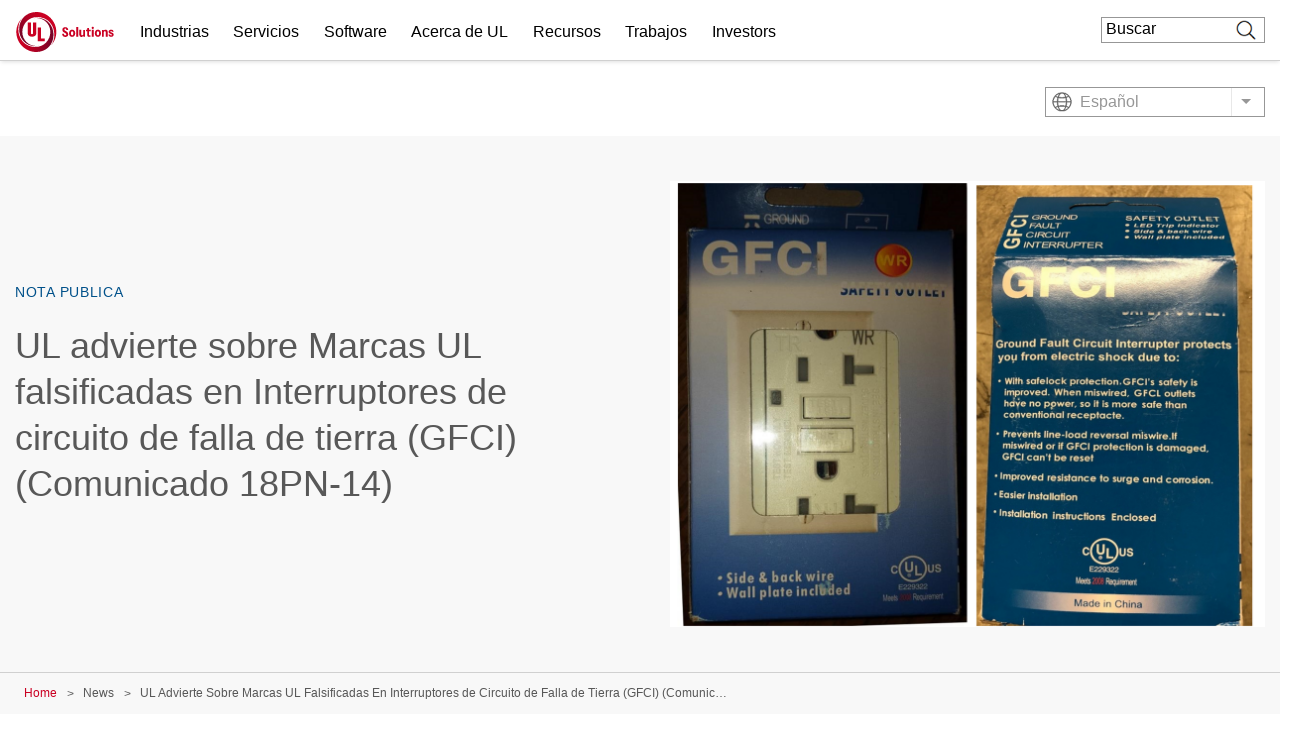

--- FILE ---
content_type: text/css
request_url: https://www.ul.com/sites/default/files/css/css_QIkViDUa5eNU5KJUMykg-EM7WOJYJoMSCXqlgzb0zpo.css?delta=2&language=es&theme=ul_com_theme&include=eJxtkNGSwiAMRX-opQ_7QZ0UYkUDYZKwa_frBa2j7vpEcs9NuAAhGEPeJtgLdxDONngC1W1aQPFRJ1SFFXXwLDgFqQXIwQkub0IQLks143yXM0sCir844MUo5vPDuLdDAYFVoBz1QZ6Kq7nUhaIeMQzKPgLNCUOEuY_qdGhR4QeVEzrPqXDGlv2D8b_k7IgJB93UMN3fWWnu53wjr7v_kJV4ARrVNkIdSazzdv2OK42t2XFHLRNKkfhpQcxrtySQMxpPz_KutsGW--sWZmyLEwcUsPEbmr4Qvrsq6eirGqeuK7T7Dyy-R3rpnKBVybdv6D6TNgLip5fanbTx5QoXVdSx
body_size: 27675
content:
/* @license GPL-2.0-or-later https://www.drupal.org/licensing/faq */
.ui-widget{font-family:Arial,Helvetica,sans-serif;font-size:1em;}.ui-widget .ui-widget{font-size:1em;}.ui-widget input,.ui-widget select,.ui-widget textarea,.ui-widget button{font-family:Arial,Helvetica,sans-serif;font-size:1em;}.ui-widget.ui-widget-content{border:1px solid #c5c5c5;}.ui-widget-content{border:1px solid #dddddd;background:#ffffff;color:#333333;}.ui-widget-content a{color:#333333;}.ui-widget-header{border:1px solid #dddddd;background:#e9e9e9;color:#333333;font-weight:bold;}.ui-widget-header a{color:#333333;}.ui-state-default,.ui-widget-content .ui-state-default,.ui-widget-header .ui-state-default,.ui-button,html .ui-button.ui-state-disabled:hover,html .ui-button.ui-state-disabled:active{border:1px solid #c5c5c5;background:#f6f6f6;font-weight:normal;color:#454545;}.ui-state-default a,.ui-state-default a:link,.ui-state-default a:visited,a.ui-button,a:link.ui-button,a:visited.ui-button,.ui-button{color:#454545;text-decoration:none;}.ui-state-hover,.ui-widget-content .ui-state-hover,.ui-widget-header .ui-state-hover,.ui-state-focus,.ui-widget-content .ui-state-focus,.ui-widget-header .ui-state-focus,.ui-button:hover,.ui-button:focus{border:1px solid #cccccc;background:#ededed;font-weight:normal;color:#2b2b2b;}.ui-state-hover a,.ui-state-hover a:hover,.ui-state-hover a:link,.ui-state-hover a:visited,.ui-state-focus a,.ui-state-focus a:hover,.ui-state-focus a:link,.ui-state-focus a:visited,a.ui-button:hover,a.ui-button:focus{color:#2b2b2b;text-decoration:none;}.ui-visual-focus{box-shadow:0 0 3px 1px rgb(94,158,214);}.ui-state-active,.ui-widget-content .ui-state-active,.ui-widget-header .ui-state-active,a.ui-button:active,.ui-button:active,.ui-button.ui-state-active:hover{border:1px solid #003eff;background:#007fff;font-weight:normal;color:#ffffff;}.ui-icon-background,.ui-state-active .ui-icon-background{border:#003eff;background-color:#ffffff;}.ui-state-active a,.ui-state-active a:link,.ui-state-active a:visited{color:#ffffff;text-decoration:none;}.ui-state-highlight,.ui-widget-content .ui-state-highlight,.ui-widget-header .ui-state-highlight{border:1px solid #dad55e;background:#fffa90;color:#777620;}.ui-state-checked{border:1px solid #dad55e;background:#fffa90;}.ui-state-highlight a,.ui-widget-content .ui-state-highlight a,.ui-widget-header .ui-state-highlight a{color:#777620;}.ui-state-error,.ui-widget-content .ui-state-error,.ui-widget-header .ui-state-error{border:1px solid #f1a899;background:#fddfdf;color:#5f3f3f;}.ui-state-error a,.ui-widget-content .ui-state-error a,.ui-widget-header .ui-state-error a{color:#5f3f3f;}.ui-state-error-text,.ui-widget-content .ui-state-error-text,.ui-widget-header .ui-state-error-text{color:#5f3f3f;}.ui-priority-primary,.ui-widget-content .ui-priority-primary,.ui-widget-header .ui-priority-primary{font-weight:bold;}.ui-priority-secondary,.ui-widget-content .ui-priority-secondary,.ui-widget-header .ui-priority-secondary{opacity:.7;font-weight:normal;}.ui-state-disabled,.ui-widget-content .ui-state-disabled,.ui-widget-header .ui-state-disabled{opacity:.35;background-image:none;}.ui-icon{width:16px;height:16px;}.ui-icon,.ui-widget-content .ui-icon{background-image:url(/core/assets/vendor/jquery.ui/themes/base/images/ui-icons_444444_256x240.png);}.ui-widget-header .ui-icon{background-image:url(/core/assets/vendor/jquery.ui/themes/base/images/ui-icons_444444_256x240.png);}.ui-state-hover .ui-icon,.ui-state-focus .ui-icon,.ui-button:hover .ui-icon,.ui-button:focus .ui-icon{background-image:url(/core/assets/vendor/jquery.ui/themes/base/images/ui-icons_555555_256x240.png);}.ui-state-active .ui-icon,.ui-button:active .ui-icon{background-image:url(/core/assets/vendor/jquery.ui/themes/base/images/ui-icons_ffffff_256x240.png);}.ui-state-highlight .ui-icon,.ui-button .ui-state-highlight.ui-icon{background-image:url(/core/assets/vendor/jquery.ui/themes/base/images/ui-icons_777620_256x240.png);}.ui-state-error .ui-icon,.ui-state-error-text .ui-icon{background-image:url(/core/assets/vendor/jquery.ui/themes/base/images/ui-icons_cc0000_256x240.png);}.ui-button .ui-icon{background-image:url(/core/assets/vendor/jquery.ui/themes/base/images/ui-icons_777777_256x240.png);}.ui-icon-blank.ui-icon-blank.ui-icon-blank{background-image:none;}.ui-icon-caret-1-n{background-position:0 0;}.ui-icon-caret-1-ne{background-position:-16px 0;}.ui-icon-caret-1-e{background-position:-32px 0;}.ui-icon-caret-1-se{background-position:-48px 0;}.ui-icon-caret-1-s{background-position:-65px 0;}.ui-icon-caret-1-sw{background-position:-80px 0;}.ui-icon-caret-1-w{background-position:-96px 0;}.ui-icon-caret-1-nw{background-position:-112px 0;}.ui-icon-caret-2-n-s{background-position:-128px 0;}.ui-icon-caret-2-e-w{background-position:-144px 0;}.ui-icon-triangle-1-n{background-position:0 -16px;}.ui-icon-triangle-1-ne{background-position:-16px -16px;}.ui-icon-triangle-1-e{background-position:-32px -16px;}.ui-icon-triangle-1-se{background-position:-48px -16px;}.ui-icon-triangle-1-s{background-position:-65px -16px;}.ui-icon-triangle-1-sw{background-position:-80px -16px;}.ui-icon-triangle-1-w{background-position:-96px -16px;}.ui-icon-triangle-1-nw{background-position:-112px -16px;}.ui-icon-triangle-2-n-s{background-position:-128px -16px;}.ui-icon-triangle-2-e-w{background-position:-144px -16px;}.ui-icon-arrow-1-n{background-position:0 -32px;}.ui-icon-arrow-1-ne{background-position:-16px -32px;}.ui-icon-arrow-1-e{background-position:-32px -32px;}.ui-icon-arrow-1-se{background-position:-48px -32px;}.ui-icon-arrow-1-s{background-position:-65px -32px;}.ui-icon-arrow-1-sw{background-position:-80px -32px;}.ui-icon-arrow-1-w{background-position:-96px -32px;}.ui-icon-arrow-1-nw{background-position:-112px -32px;}.ui-icon-arrow-2-n-s{background-position:-128px -32px;}.ui-icon-arrow-2-ne-sw{background-position:-144px -32px;}.ui-icon-arrow-2-e-w{background-position:-160px -32px;}.ui-icon-arrow-2-se-nw{background-position:-176px -32px;}.ui-icon-arrowstop-1-n{background-position:-192px -32px;}.ui-icon-arrowstop-1-e{background-position:-208px -32px;}.ui-icon-arrowstop-1-s{background-position:-224px -32px;}.ui-icon-arrowstop-1-w{background-position:-240px -32px;}.ui-icon-arrowthick-1-n{background-position:1px -48px;}.ui-icon-arrowthick-1-ne{background-position:-16px -48px;}.ui-icon-arrowthick-1-e{background-position:-32px -48px;}.ui-icon-arrowthick-1-se{background-position:-48px -48px;}.ui-icon-arrowthick-1-s{background-position:-64px -48px;}.ui-icon-arrowthick-1-sw{background-position:-80px -48px;}.ui-icon-arrowthick-1-w{background-position:-96px -48px;}.ui-icon-arrowthick-1-nw{background-position:-112px -48px;}.ui-icon-arrowthick-2-n-s{background-position:-128px -48px;}.ui-icon-arrowthick-2-ne-sw{background-position:-144px -48px;}.ui-icon-arrowthick-2-e-w{background-position:-160px -48px;}.ui-icon-arrowthick-2-se-nw{background-position:-176px -48px;}.ui-icon-arrowthickstop-1-n{background-position:-192px -48px;}.ui-icon-arrowthickstop-1-e{background-position:-208px -48px;}.ui-icon-arrowthickstop-1-s{background-position:-224px -48px;}.ui-icon-arrowthickstop-1-w{background-position:-240px -48px;}.ui-icon-arrowreturnthick-1-w{background-position:0 -64px;}.ui-icon-arrowreturnthick-1-n{background-position:-16px -64px;}.ui-icon-arrowreturnthick-1-e{background-position:-32px -64px;}.ui-icon-arrowreturnthick-1-s{background-position:-48px -64px;}.ui-icon-arrowreturn-1-w{background-position:-64px -64px;}.ui-icon-arrowreturn-1-n{background-position:-80px -64px;}.ui-icon-arrowreturn-1-e{background-position:-96px -64px;}.ui-icon-arrowreturn-1-s{background-position:-112px -64px;}.ui-icon-arrowrefresh-1-w{background-position:-128px -64px;}.ui-icon-arrowrefresh-1-n{background-position:-144px -64px;}.ui-icon-arrowrefresh-1-e{background-position:-160px -64px;}.ui-icon-arrowrefresh-1-s{background-position:-176px -64px;}.ui-icon-arrow-4{background-position:0 -80px;}.ui-icon-arrow-4-diag{background-position:-16px -80px;}.ui-icon-extlink{background-position:-32px -80px;}.ui-icon-newwin{background-position:-48px -80px;}.ui-icon-refresh{background-position:-64px -80px;}.ui-icon-shuffle{background-position:-80px -80px;}.ui-icon-transfer-e-w{background-position:-96px -80px;}.ui-icon-transferthick-e-w{background-position:-112px -80px;}.ui-icon-folder-collapsed{background-position:0 -96px;}.ui-icon-folder-open{background-position:-16px -96px;}.ui-icon-document{background-position:-32px -96px;}.ui-icon-document-b{background-position:-48px -96px;}.ui-icon-note{background-position:-64px -96px;}.ui-icon-mail-closed{background-position:-80px -96px;}.ui-icon-mail-open{background-position:-96px -96px;}.ui-icon-suitcase{background-position:-112px -96px;}.ui-icon-comment{background-position:-128px -96px;}.ui-icon-person{background-position:-144px -96px;}.ui-icon-print{background-position:-160px -96px;}.ui-icon-trash{background-position:-176px -96px;}.ui-icon-locked{background-position:-192px -96px;}.ui-icon-unlocked{background-position:-208px -96px;}.ui-icon-bookmark{background-position:-224px -96px;}.ui-icon-tag{background-position:-240px -96px;}.ui-icon-home{background-position:0 -112px;}.ui-icon-flag{background-position:-16px -112px;}.ui-icon-calendar{background-position:-32px -112px;}.ui-icon-cart{background-position:-48px -112px;}.ui-icon-pencil{background-position:-64px -112px;}.ui-icon-clock{background-position:-80px -112px;}.ui-icon-disk{background-position:-96px -112px;}.ui-icon-calculator{background-position:-112px -112px;}.ui-icon-zoomin{background-position:-128px -112px;}.ui-icon-zoomout{background-position:-144px -112px;}.ui-icon-search{background-position:-160px -112px;}.ui-icon-wrench{background-position:-176px -112px;}.ui-icon-gear{background-position:-192px -112px;}.ui-icon-heart{background-position:-208px -112px;}.ui-icon-star{background-position:-224px -112px;}.ui-icon-link{background-position:-240px -112px;}.ui-icon-cancel{background-position:0 -128px;}.ui-icon-plus{background-position:-16px -128px;}.ui-icon-plusthick{background-position:-32px -128px;}.ui-icon-minus{background-position:-48px -128px;}.ui-icon-minusthick{background-position:-64px -128px;}.ui-icon-close{background-position:-80px -128px;}.ui-icon-closethick{background-position:-96px -128px;}.ui-icon-key{background-position:-112px -128px;}.ui-icon-lightbulb{background-position:-128px -128px;}.ui-icon-scissors{background-position:-144px -128px;}.ui-icon-clipboard{background-position:-160px -128px;}.ui-icon-copy{background-position:-176px -128px;}.ui-icon-contact{background-position:-192px -128px;}.ui-icon-image{background-position:-208px -128px;}.ui-icon-video{background-position:-224px -128px;}.ui-icon-script{background-position:-240px -128px;}.ui-icon-alert{background-position:0 -144px;}.ui-icon-info{background-position:-16px -144px;}.ui-icon-notice{background-position:-32px -144px;}.ui-icon-help{background-position:-48px -144px;}.ui-icon-check{background-position:-64px -144px;}.ui-icon-bullet{background-position:-80px -144px;}.ui-icon-radio-on{background-position:-96px -144px;}.ui-icon-radio-off{background-position:-112px -144px;}.ui-icon-pin-w{background-position:-128px -144px;}.ui-icon-pin-s{background-position:-144px -144px;}.ui-icon-play{background-position:0 -160px;}.ui-icon-pause{background-position:-16px -160px;}.ui-icon-seek-next{background-position:-32px -160px;}.ui-icon-seek-prev{background-position:-48px -160px;}.ui-icon-seek-end{background-position:-64px -160px;}.ui-icon-seek-start{background-position:-80px -160px;}.ui-icon-seek-first{background-position:-80px -160px;}.ui-icon-stop{background-position:-96px -160px;}.ui-icon-eject{background-position:-112px -160px;}.ui-icon-volume-off{background-position:-128px -160px;}.ui-icon-volume-on{background-position:-144px -160px;}.ui-icon-power{background-position:0 -176px;}.ui-icon-signal-diag{background-position:-16px -176px;}.ui-icon-signal{background-position:-32px -176px;}.ui-icon-battery-0{background-position:-48px -176px;}.ui-icon-battery-1{background-position:-64px -176px;}.ui-icon-battery-2{background-position:-80px -176px;}.ui-icon-battery-3{background-position:-96px -176px;}.ui-icon-circle-plus{background-position:0 -192px;}.ui-icon-circle-minus{background-position:-16px -192px;}.ui-icon-circle-close{background-position:-32px -192px;}.ui-icon-circle-triangle-e{background-position:-48px -192px;}.ui-icon-circle-triangle-s{background-position:-64px -192px;}.ui-icon-circle-triangle-w{background-position:-80px -192px;}.ui-icon-circle-triangle-n{background-position:-96px -192px;}.ui-icon-circle-arrow-e{background-position:-112px -192px;}.ui-icon-circle-arrow-s{background-position:-128px -192px;}.ui-icon-circle-arrow-w{background-position:-144px -192px;}.ui-icon-circle-arrow-n{background-position:-160px -192px;}.ui-icon-circle-zoomin{background-position:-176px -192px;}.ui-icon-circle-zoomout{background-position:-192px -192px;}.ui-icon-circle-check{background-position:-208px -192px;}.ui-icon-circlesmall-plus{background-position:0 -208px;}.ui-icon-circlesmall-minus{background-position:-16px -208px;}.ui-icon-circlesmall-close{background-position:-32px -208px;}.ui-icon-squaresmall-plus{background-position:-48px -208px;}.ui-icon-squaresmall-minus{background-position:-64px -208px;}.ui-icon-squaresmall-close{background-position:-80px -208px;}.ui-icon-grip-dotted-vertical{background-position:0 -224px;}.ui-icon-grip-dotted-horizontal{background-position:-16px -224px;}.ui-icon-grip-solid-vertical{background-position:-32px -224px;}.ui-icon-grip-solid-horizontal{background-position:-48px -224px;}.ui-icon-gripsmall-diagonal-se{background-position:-64px -224px;}.ui-icon-grip-diagonal-se{background-position:-80px -224px;}.ui-corner-all,.ui-corner-top,.ui-corner-left,.ui-corner-tl{border-top-left-radius:3px;}.ui-corner-all,.ui-corner-top,.ui-corner-right,.ui-corner-tr{border-top-right-radius:3px;}.ui-corner-all,.ui-corner-bottom,.ui-corner-left,.ui-corner-bl{border-bottom-left-radius:3px;}.ui-corner-all,.ui-corner-bottom,.ui-corner-right,.ui-corner-br{border-bottom-right-radius:3px;}.ui-widget-overlay{background:#aaaaaa;opacity:.3;}.ui-widget-shadow{box-shadow:0 0 5px #666666;}
.addtoany{display:inline;}.addtoany_list{display:inline;line-height:16px;}.addtoany_list > a,.addtoany_list a img,.addtoany_list a > span{vertical-align:middle;}.addtoany_list > a{border:0;display:inline-block;font-size:16px;padding:0 4px;}.addtoany_list.a2a_kit_size_32 > a{font-size:32px;}.addtoany_list .a2a_counter img{float:left;}.addtoany_list a span.a2a_img{display:inline-block;height:16px;opacity:1;overflow:hidden;width:16px;}.addtoany_list a span{display:inline-block;float:none;}.addtoany_list.a2a_kit_size_32 a > span{border-radius:4px;height:32px;line-height:32px;opacity:1;width:32px;}.addtoany_list a:hover:hover img,.addtoany_list a:hover span{opacity:.7;}.addtoany_list a.addtoany_share_save img{border:0;width:auto;height:auto;}.addtoany_list a .a2a_count{position:relative;}
svg.ext{width:14px;height:14px;padding-right:0.2em;fill:#727272;font-weight:900;}svg.mailto{width:14px;height:14px;padding-right:0.2em;fill:#727272;}svg.ext path,svg.mailto path{stroke:#727272;stroke-width:3;}@media print{svg.ext,svg.mailto{display:none;padding:0;}}extlink i{padding-left:0.2em;}
.paragraph--unpublished{background-color:#fff4f4;}
.social-media-links--platforms{padding-left:0;}.social-media-links--platforms.horizontal li{display:inline-block;text-align:center;padding:.2em .35em;}.social-media-links--platforms.vertical li{list-style-type:none;margin:0 0 .5em 0;}.social-media-links--platforms.vertical li a img{vertical-align:middle;margin-right:.5em;}.iconsets-wrapper{display:inherit;overflow-x:auto;}
.table--marketo-events,.stages-banner{margin-bottom:4rem!important;}.table--marketo-events tr > td:first-child{white-space:nowrap;}.table--marketo-events thead{color:#fff;background:#62676a;border:solid 1px #62676a;}.stages-banner > .wrapper{background:#ca0123;border:1px solid #ca0123;color:#fff;padding-left:3rem;padding-right:3rem;}.stages-banner > .wrapper h3,.stages-banner > .wrapper h5{width:100%;}.stages-banner > .wrapper h3{margin-top:0rem;}.stages-banner a.button.button--white{margin-bottom:3rem;display:none;}@media (max-width:992px){.stages-banner a.button.button--white{display:block;}}
@font-face{font-family:"Material Symbols Outlined";font-style:normal;font-weight:400;font-display:block;src:url(/modules/custom/ul_material3/lib/beer-custom/material-symbols-outlined.woff2) format("woff2"),url(https://cdn.jsdelivr.net/npm/beercss@3.11.33/dist/cdn/material-symbols-outlined.woff2) format("woff2");}@font-face{font-family:"Material Symbols Rounded";font-style:normal;font-weight:400;font-display:block;src:url(/modules/custom/ul_material3/lib/beer-custom/material-symbols-rounded.woff2) format("woff2"),url(https://cdn.jsdelivr.net/npm/beercss@3.11.33/dist/cdn/material-symbols-rounded.woff2) format("woff2");}@font-face{font-family:"Material Symbols Sharp";font-style:normal;font-weight:400;font-display:block;src:url(/modules/custom/ul_material3/lib/beer-custom/material-symbols-sharp.woff2) format("woff2"),url(https://cdn.jsdelivr.net/npm/beercss@3.11.33/dist/cdn/material-symbols-sharp.woff2) format("woff2");}@font-face{font-family:"Material Symbols Subset";font-style:normal;font-weight:400;font-display:block;src:url(/modules/custom/ul_material3/lib/beer-custom/material-symbols-subset.woff2) format("woff2"),url(https://cdn.jsdelivr.net/npm/beercss@3.11.33/dist/cdn/material-symbols-subset.woff2) format("woff2");}.beer *{-webkit-tap-highlight-color:transparent;position:relative;vertical-align:middle;color:inherit;margin:0;padding:0;border-radius:inherit;box-sizing:border-box;}.beer *::after,.beer *::before{all:unset;}.beer{color:var(--on-surface);background-color:var(--surface);overflow-x:hidden;}.beer label{font-size:0.75rem;vertical-align:baseline;}.beer a,.beer b,.beer i,.beer span,.beer strong,.beer em,.beer code{vertical-align:baseline;}.beer a,.beer button,.beer .button{cursor:pointer;text-decoration:none;display:inline-flex;align-items:center;border:none;font-family:inherit;outline:inherit;justify-content:center;}.beer a,.beer button,.beer .button,.beer i,.beer label{user-select:none;}.beer ::-webkit-scrollbar,.beer ::-webkit-scrollbar-thumb,.beer ::-webkit-scrollbar-button{background:none;inline-size:0.4rem;block-size:0.4rem;}.beer :is(:hover,:focus)::-webkit-scrollbar-thumb{background:var(--outline);border-radius:1rem;}.beer * + :is(address,article,blockquote,code,.field,fieldset,form,.grid,h1,h2,h3,h4,h5,h6,nav,ol,p,pre,.row,section,aside,table,.tabs,ul){margin-block-start:1rem;}.beer :is(a,button,.button,.chip):focus-visible{outline:0.125rem solid var(--primary);outline-offset:0.25rem;}.beer :is(nav,.row,li).group > :focus-visible{z-index:1;}.beer :is(button,.button,.chip) > :is(span,i,img,svg){pointer-events:none;}.beer .transparent{background-color:transparent !important;box-shadow:none !important;color:inherit !important;}.beer .primary{background-color:var(--primary) !important;color:var(--on-primary) !important;}.beer .primary-text{color:var(--primary) !important;}.beer .primary-border{border-color:var(--primary) !important;}.beer .primary-container{background-color:var(--primary-container) !important;color:var(--on-primary-container) !important;}.beer .secondary{background-color:var(--secondary) !important;color:var(--on-secondary) !important;}.beer .secondary-text{color:var(--secondary) !important;}.beer .secondary-border{border-color:var(--secondary) !important;}.beer .secondary-container{background-color:var(--secondary-container) !important;color:var(--on-secondary-container) !important;}.beer .tertiary{background-color:var(--tertiary) !important;color:var(--on-tertiary) !important;}.beer .tertiary-text{color:var(--tertiary) !important;}.beer .tertiary-border{border-color:var(--tertiary) !important;}.beer .tertiary-container{background-color:var(--tertiary-container) !important;color:var(--on-tertiary-container) !important;}.beer .error{background-color:var(--error) !important;color:var(--on-error) !important;}.beer .error-text{color:var(--error) !important;}.beer .error-border{border-color:var(--error) !important;}.beer .error-container{background-color:var(--error-container) !important;color:var(--on-error-container) !important;}.beer .background{background-color:var(--background) !important;color:var(--on-background) !important;}.beer .surface,.beer .surface-dim,.beer .surface-bright,.beer .surface-container-lowest,.beer .surface-container-low,.beer .surface-container,.beer .surface-container-high,.beer .surface-container-highest{background-color:var(--surface) !important;color:var(--on-surface) !important;}.beer .surface-variant{background-color:var(--surface-variant) !important;color:var(--on-surface-variant) !important;}.beer .inverse-surface{background-color:var(--inverse-surface);color:var(--inverse-on-surface);}.beer .inverse-primary{background-color:var(--inverse-primary);color:var(--primary);}.beer .inverse-primary-text{color:var(--inverse-primary) !important;}.beer .inverse-primary-border{border-color:var(--inverse-primary) !important;}.beer .surface-dim{background-color:var(--surface-dim) !important;}.beer .surface-bright{background-color:var(--surface-bright) !important;}.beer .surface-container-lowest{background-color:var(--surface-container-lowest) !important;}.beer .surface-container-low{background-color:var(--surface-container-low) !important;}.beer .surface-container{background-color:var(--surface-container) !important;}.beer .surface-container-high{background-color:var(--surface-container-high) !important;}.beer .surface-container-highest{background-color:var(--surface-container-highest) !important;}.beer .surface-container-low{background-color:var(--surface-container-low) !important;}.beer .black{background-color:#000 !important;}.beer .black-border{border-color:#000 !important;}.beer .black-text{color:#000 !important;}.beer .white{background-color:#FFF !important;}.beer .white-border{border-color:#FFF !important;}.beer .white-text{color:#FFF !important;}.beer .transparent-border{border-color:transparent !important;}.beer .transparent-text{color:transparent !important;}.beer .fill:not(i){background-color:var(--surface-variant) !important;color:var(--on-surface-variant) !important;}.beer .middle-align{display:flex;align-items:center !important;}.beer .bottom-align{display:flex;align-items:flex-end !important;}.beer .top-align{display:flex;align-items:flex-start !important;}.beer .left-align{text-align:start;justify-content:flex-start !important;}.beer .right-align{text-align:end;justify-content:flex-end !important;}.beer .center-align{text-align:center;justify-content:center !important;}.beer [class*=blur],.beer [class*=blur].light{--_blur:1rem;-webkit-backdrop-filter:blur(var(--_blur));backdrop-filter:blur(var(--_blur));color:var(--on-surface);background-color:rgb(255 255 255 / 0.5) !important;}.beer .dark [class*=blur],.beer [class*=blur].dark{background-color:rgb(0 0 0 / 0.5) !important;}.beer .small-blur{--_blur:0.5rem;}.beer .large-blur{--_blur:1.5rem;}.beer .red,.beer .red6{background-color:#F44336 !important;}.beer .red-border{border-color:#F44336 !important;}.beer .red-text{color:#F44336 !important;}.beer .red1{background-color:#FFEBEE !important;}.beer .red2{background-color:#FFCDD2 !important;}.beer .red3{background-color:#EF9A9A !important;}.beer .red4{background-color:#E57373 !important;}.beer .red5{background-color:#EF5350 !important;}.beer .red7{background-color:#E53935 !important;}.beer .red8{background-color:#D32F2F !important;}.beer .red9{background-color:#C62828 !important;}.beer .red10{background-color:#B71C1C !important;}.beer .pink,.beer .pink6{background-color:#E91E63 !important;}.beer .pink-border{border-color:#E91E63 !important;}.beer .pink-text{color:#E91E63 !important;}.beer .pink1{background-color:#FCE4EC !important;}.beer .pink2{background-color:#F8BBD0 !important;}.beer .pink3{background-color:#F48FB1 !important;}.beer .pink4{background-color:#F06292 !important;}.beer .pink5{background-color:#EC407A !important;}.beer .pink7{background-color:#D81B60 !important;}.beer .pink8{background-color:#C2185B !important;}.beer .pink9{background-color:#AD1457 !important;}.beer .pink10{background-color:#880E4F !important;}.beer .purple,.beer .purple6{background-color:#9C27B0 !important;}.beer .purple-border{border-color:#9C27B0 !important;}.beer .purple-text{color:#9C27B0 !important;}.beer .purple1{background-color:#F3E5F5 !important;}.beer .purple2{background-color:#E1BEE7 !important;}.beer .purple3{background-color:#CE93D8 !important;}.beer .purple4{background-color:#BA68C8 !important;}.beer .purple5{background-color:#AB47BC !important;}.beer .purple7{background-color:#8E24AA !important;}.beer .purple8{background-color:#7B1FA2 !important;}.beer .purple9{background-color:#6A1B9A !important;}.beer .purple10{background-color:#4A148C !important;}.beer .deep-purple,.beer .deep-purple6{background-color:#673AB7 !important;}.beer .deep-purple-border{border-color:#673AB7 !important;}.beer .deep-purple-text{color:#673AB7 !important;}.beer .deep-purple1{background-color:#EDE7F6 !important;}.beer .deep-purple2{background-color:#D1C4E9 !important;}.beer .deep-purple3{background-color:#B39DDB !important;}.beer .deep-purple4{background-color:#9575CD !important;}.beer .deep-purple5{background-color:#7E57C2 !important;}.beer .deep-purple7{background-color:#5E35B1 !important;}.beer .deep-purple8{background-color:#512DA8 !important;}.beer .deep-purple9{background-color:#4527A0 !important;}.beer .deep-purple10{background-color:#311B92 !important;}.beer .indigo,.beer .indigo6{background-color:#3F51B5 !important;}.beer .indigo-border{border-color:#3F51B5 !important;}.beer .indigo-text{color:#3F51B5 !important;}.beer .indigo1{background-color:#E8EAF6 !important;}.beer .indigo2{background-color:#C5CAE9 !important;}.beer .indigo3{background-color:#9FA8DA !important;}.beer .indigo4{background-color:#7986CB !important;}.beer .indigo5{background-color:#5C6BC0 !important;}.beer .indigo7{background-color:#3949AB !important;}.beer .indigo8{background-color:#303F9F !important;}.beer .indigo9{background-color:#283593 !important;}.beer .indigo10{background-color:#1A237E !important;}.beer .blue,.beer .blue6{background-color:#2196F3 !important;}.beer .blue-border{border-color:#2196F3 !important;}.beer .blue-text{color:#2196F3 !important;}.beer .blue1{background-color:#E3F2FD !important;}.beer .blue2{background-color:#BBDEFB !important;}.beer .blue3{background-color:#90CAF9 !important;}.beer .blue4{background-color:#64B5F6 !important;}.beer .blue5{background-color:#42A5F5 !important;}.beer .blue7{background-color:#1E88E5 !important;}.beer .blue8{background-color:#1976D2 !important;}.beer .blue9{background-color:#1565C0 !important;}.beer .blue10{background-color:#0D47A1 !important;}.beer .light-blue,.beer .light-blue6{background-color:#03A9F4 !important;}.beer .light-blue-border{border-color:#03A9F4 !important;}.beer .light-blue-text{color:#03A9F4 !important;}.beer .light-blue1{background-color:#E1F5FE !important;}.beer .light-blue2{background-color:#B3E5FC !important;}.beer .light-blue3{background-color:#81D4FA !important;}.beer .light-blue4{background-color:#4FC3F7 !important;}.beer .light-blue5{background-color:#29B6F6 !important;}.beer .light-blue7{background-color:#039BE5 !important;}.beer .light-blue8{background-color:#0288D1 !important;}.beer .light-blue9{background-color:#0277BD !important;}.beer .light-blue10{background-color:#01579B !important;}.beer .cyan,.beer .cyan6{background-color:#00BCD4 !important;}.beer .cyan-border{border-color:#00BCD4 !important;}.beer .cyan-text{color:#00BCD4 !important;}.beer .cyan1{background-color:#E0F7FA !important;}.beer .cyan2{background-color:#B2EBF2 !important;}.beer .cyan3{background-color:#80DEEA !important;}.beer .cyan4{background-color:#4DD0E1 !important;}.beer .cyan5{background-color:#26C6DA !important;}.beer .cyan7{background-color:#00ACC1 !important;}.beer .cyan8{background-color:#0097A7 !important;}.beer .cyan9{background-color:#00838F !important;}.beer .cyan10{background-color:#006064 !important;}.beer .teal,.beer .teal6{background-color:#009688 !important;}.beer .teal-border{border-color:#009688 !important;}.beer .teal-text{color:#009688 !important;}.beer .teal1{background-color:#E0F2F1 !important;}.beer .teal2{background-color:#B2DFDB !important;}.beer .teal3{background-color:#80CBC4 !important;}.beer .teal4{background-color:#4DB6AC !important;}.beer .teal5{background-color:#26A69A !important;}.beer .teal7{background-color:#00897B !important;}.beer .teal8{background-color:#00796B !important;}.beer .teal9{background-color:#00695C !important;}.beer .teal10{background-color:#004D40 !important;}.beer .green,.beer .green6{background-color:#4CAF50 !important;}.beer .green-border{border-color:#4CAF50 !important;}.beer .green-text{color:#4CAF50 !important;}.beer .green1{background-color:#E8F5E9 !important;}.beer .green2{background-color:#C8E6C9 !important;}.beer .green3{background-color:#A5D6A7 !important;}.beer .green4{background-color:#81C784 !important;}.beer .green5{background-color:#66BB6A !important;}.beer .green7{background-color:#43A047 !important;}.beer .green8{background-color:#388E3C !important;}.beer .green9{background-color:#2E7D32 !important;}.beer .green10{background-color:#1B5E20 !important;}.beer .light-green,.beer .light-green6{background-color:#8BC34A !important;}.beer .light-green-border{border-color:#8BC34A !important;}.beer .light-green-text{color:#8BC34A !important;}.beer .light-green1{background-color:#F1F8E9 !important;}.beer .light-green2{background-color:#DCEDC8 !important;}.beer .light-green3{background-color:#C5E1A5 !important;}.beer .light-green4{background-color:#AED581 !important;}.beer .light-green5{background-color:#9CCC65 !important;}.beer .light-green7{background-color:#7CB342 !important;}.beer .light-green8{background-color:#689F38 !important;}.beer .light-green9{background-color:#558B2F !important;}.beer .light-green10{background-color:#33691E !important;}.beer .lime,.beer .lime6{background-color:#CDDC39 !important;}.beer .lime-border{border-color:#CDDC39 !important;}.beer .lime-text{color:#CDDC39 !important;}.beer .lime1{background-color:#F9FBE7 !important;}.beer .lime2{background-color:#F0F4C3 !important;}.beer .lime3{background-color:#E6EE9C !important;}.beer .lime4{background-color:#DCE775 !important;}.beer .lime5{background-color:#D4E157 !important;}.beer .lime7{background-color:#C0CA33 !important;}.beer .lime8{background-color:#AFB42B !important;}.beer .lime9{background-color:#9E9D24 !important;}.beer .lime10{background-color:#827717 !important;}.beer .yellow,.beer .yellow6{background-color:#FFEB3B !important;}.beer .yellow-border{border-color:#FFEB3B !important;}.beer .yellow-text{color:#FFEB3B !important;}.beer .yellow1{background-color:#FFFDE7 !important;}.beer .yellow2{background-color:#FFF9C4 !important;}.beer .yellow3{background-color:#FFF59D !important;}.beer .yellow4{background-color:#FFF176 !important;}.beer .yellow5{background-color:#FFEE58 !important;}.beer .yellow7{background-color:#FDD835 !important;}.beer .yellow8{background-color:#FBC02D !important;}.beer .yellow9{background-color:#F9A825 !important;}.beer .yellow10{background-color:#F57F17 !important;}.beer .amber,.beer .amber6{background-color:#FFC107 !important;}.beer .amber-border{border-color:#FFC107 !important;}.beer .amber-text{color:#FFC107 !important;}.beer .amber1{background-color:#FFF8E1 !important;}.beer .amber2{background-color:#FFECB3 !important;}.beer .amber3{background-color:#FFE082 !important;}.beer .amber4{background-color:#FFD54F !important;}.beer .amber5{background-color:#FFCA28 !important;}.beer .amber7{background-color:#FFB300 !important;}.beer .amber8{background-color:#FFA000 !important;}.beer .amber9{background-color:#FF8F00 !important;}.beer .amber10{background-color:#FF6F00 !important;}.beer .orange,.beer .orange6{background-color:#FF9800 !important;}.beer .orange-border{border-color:#FF9800 !important;}.beer .orange-text{color:#FF9800 !important;}.beer .orange1{background-color:#FFF3E0 !important;}.beer .orange2{background-color:#FFE0B2 !important;}.beer .orange3{background-color:#FFCC80 !important;}.beer .orange4{background-color:#FFB74D !important;}.beer .orange5{background-color:#FFA726 !important;}.beer .orange7{background-color:#FB8C00 !important;}.beer .orange8{background-color:#F57C00 !important;}.beer .orange9{background-color:#EF6C00 !important;}.beer .orange10{background-color:#E65100 !important;}.beer .deep-orange,.beer .deep-orange6{background-color:#FF5722 !important;}.beer .deep-orange-border{border-color:#FF5722 !important;}.beer .deep-orange-text{color:#FF5722 !important;}.beer .deep-orange1{background-color:#FBE9E7 !important;}.beer .deep-orange2{background-color:#FFCCBC !important;}.beer .deep-orange3{background-color:#FFAB91 !important;}.beer .deep-orange4{background-color:#FF8A65 !important;}.beer .deep-orange5{background-color:#FF7043 !important;}.beer .deep-orange7{background-color:#F4511E !important;}.beer .deep-orange8{background-color:#E64A19 !important;}.beer .deep-orange9{background-color:#D84315 !important;}.beer .deep-orange10{background-color:#BF360C !important;}.beer .brown,.beer .brown6{background-color:#795548 !important;}.beer .brown-border{border-color:#795548 !important;}.beer .brown-text{color:#795548 !important;}.beer .brown1{background-color:#EFEBE9 !important;}.beer .brown2{background-color:#D7CCC8 !important;}.beer .brown3{background-color:#BCAAA4 !important;}.beer .brown4{background-color:#A1887F !important;}.beer .brown5{background-color:#8D6E63 !important;}.beer .brown7{background-color:#6D4C41 !important;}.beer .brown8{background-color:#5D4037 !important;}.beer .brown9{background-color:#4E342E !important;}.beer .brown10{background-color:#3E2723 !important;}.beer .blue-grey,.beer .blue-grey6{background-color:#607D8B !important;}.beer .blue-grey-border{border-color:#607D8B !important;}.beer .blue-grey-text{color:#607D8B !important;}.beer .blue-grey1{background-color:#ECEFF1 !important;}.beer .blue-grey2{background-color:#CFD8DC !important;}.beer .blue-grey3{background-color:#B0BEC5 !important;}.beer .blue-grey4{background-color:#90A4AE !important;}.beer .blue-grey5{background-color:#78909C !important;}.beer .blue-grey7{background-color:#546E7A !important;}.beer .blue-grey8{background-color:#455A64 !important;}.beer .blue-grey9{background-color:#37474F !important;}.beer .blue-grey10{background-color:#263238 !important;}.beer .grey,.beer .grey6{background-color:#9E9E9E !important;}.beer .grey-border{border-color:#9E9E9E !important;}.beer .grey-text{color:#9E9E9E !important;}.beer .grey1{background-color:#FAFAFA !important;}.beer .grey2{background-color:#F5F5F5 !important;}.beer .grey3{background-color:#EEE !important;}.beer .grey4{background-color:#E0E0E0 !important;}.beer .grey5{background-color:#BDBDBD !important;}.beer .grey7{background-color:#757575 !important;}.beer .grey8{background-color:#616161 !important;}.beer .grey9{background-color:#424242 !important;}.beer .grey10{background-color:#212121 !important;}.beer .horizontal{display:inline-flex;flex-direction:row !important;gap:1rem;inline-size:auto !important;max-inline-size:none !important;}.beer .horizontal > *{margin-block:0 !important;}.beer .vertical{display:flex;flex-direction:column !important;}.beer :is(a,button,.button,.chip).vertical{display:inline-flex;gap:0.25rem;block-size:auto !important;max-block-size:none !important;padding-block:0.5rem;}.beer .vertical > *{margin-inline:0 !important;}.beer .no-elevate{box-shadow:none !important;}.beer .small-elevate,.beer .elevate{box-shadow:var(--elevate1) !important;}.beer .medium-elevate{box-shadow:var(--elevate2) !important;}.beer .large-elevate{box-shadow:var(--elevate3) !important;}.beer [class*=round]{--_round:2rem;border-radius:var(--_round) !important;}.beer .small-round{--_round:0.5rem;}.beer .large-round{--_round:3.5rem;}.beer .no-round,.beer .square,.beer .top-round,.beer .bottom-round,.beer .left-round,.beer .right-round{border-radius:0.5rem !important;}.beer .top-round{border-start-start-radius:var(--_round) !important;border-start-end-radius:var(--_round) !important;}.beer .bottom-round{border-end-end-radius:var(--_round) !important;border-end-start-radius:var(--_round) !important;}.beer .left-round{border-start-start-radius:var(--_round) !important;border-end-start-radius:var(--_round) !important;}.beer .right-round{border-start-end-radius:var(--_round) !important;border-end-end-radius:var(--_round) !important;}.beer .circle:not(.extend){border-radius:50%;}.beer :is(.circle,.square):is(button,.button,.chip){padding:0;block-size:var(--_size);inline-size:var(--_size);}.beer :is(.circle,.square) > span{display:none;}.beer :is(.circle,.square).round{border-radius:1rem !important;}.beer .border:not(table,.field,.list,menu,article){box-sizing:border-box;border:0.0625rem solid var(--outline);background-color:transparent;box-shadow:none;}.beer .no-border{border-color:transparent !important;}.beer .border:not(.extend,.circle,.square,.badge){box-sizing:content-box;}.beer [class*=margin]:not(.left-margin,.right-margin,.top-margin,.bottom-margin,.horizontal-margin,.vertical-margin){margin:var(--_margin) !important;}.beer [class*=margin]{--_margin:1rem;}.beer .no-margin{--_margin:0;}.beer .auto-margin{--_margin:auto;}.beer .tiny-margin{--_margin:0.25rem;}.beer .small-margin{--_margin:0.5rem;}.beer .large-margin{--_margin:1.5rem;}.beer .left-margin,.beer .horizontal-margin{margin-inline-start:var(--_margin) !important;}.beer .right-margin,.beer .horizontal-margin{margin-inline-end:var(--_margin) !important;}.beer .top-margin,.beer .vertical-margin{margin-block-start:var(--_margin) !important;}.beer .bottom-margin,.beer .vertical-margin{margin-block-end:var(--_margin) !important;}.beer .no-opacity{opacity:1 !important;}.beer .opacity{opacity:0 !important;}.beer .small-opacity{opacity:0.75 !important;}.beer .medium-opacity{opacity:0.5 !important;}.beer .large-opacity{opacity:0.25 !important;}.beer [class*=padding]:not(.left-padding,.right-padding,.top-padding,.bottom-padding,.horizontal-padding,.vertical-padding){padding:var(--_padding) !important;}.beer [class*=padding]{--_padding:1rem;}.beer .no-padding{--_padding:0 !important;}.beer .tiny-padding{--_padding:0.25rem !important;}.beer .small-padding{--_padding:0.5rem !important;}.beer .large-padding{--_padding:1.5rem !important;}.beer .left-padding,.beer .horizontal-padding{padding-inline-start:var(--_padding) !important;}.beer .right-padding,.beer .horizontal-padding{padding-inline-end:var(--_padding) !important;}.beer .top-padding,.beer .vertical-padding{padding-block-start:var(--_padding) !important;}.beer .bottom-padding,.beer .vertical-padding{padding-block-end:var(--_padding) !important;}.beer .front{z-index:10 !important;}.beer .back{z-index:-10 !important;}.beer .left{inset-inline-start:0;}.beer .right{inset-inline-end:0;}.beer .top{inset-block-start:0;}.beer .bottom{inset-block-end:0;}.beer .center{inset-inline-start:50%;transform:translateX(-50%);}.beer [dir=rtl] .center{transform:translateX(50%);}.beer .middle{inset-block-start:50%;transform:translateY(-50%);}.beer .middle.center{transform:translate(-50%,-50%);}.beer [dir=rtl] .middle.center{transform:translate(50%,-50%);}.beer .ripple{--_duration:600ms;}.beer .fast-ripple{--_duration:200ms;}.beer .slow-ripple{--_duration:1800ms;}.beer .ripple-js{position:absolute;inset:0;pointer-events:none;overflow:hidden;}.beer .ripple-js > div{position:absolute;border-radius:50%;background:currentColor;opacity:0.3;transform:scale(0);animation:to-ripple var(--_duration) linear;}@keyframes to-ripple{to{transform:scale(4);opacity:0;}}.beer .scroll{overflow:auto;max-inline-size:calc(100vw - calc(var(--_padding,0) * 2));margin:auto;}.beer .no-scroll{overflow:hidden;}.beer .shadow{background-color:#00000050;}.beer :is(.left-shadow,.right-shadow,.top-shadow,.bottom-shadow){background-color:transparent !important;}.beer .left-shadow{background-image:linear-gradient(to right,black,transparent) !important;}.beer .right-shadow{background-image:linear-gradient(to left,black,transparent) !important;}.beer .bottom-shadow{background-image:linear-gradient(to top,black,transparent) !important;}.beer .top-shadow{background-image:linear-gradient(to bottom,black,transparent) !important;}.beer [class*=width]{max-inline-size:100%;}.beer .auto-width{inline-size:auto;}.beer .small-width{inline-size:12rem !important;}.beer .medium-width{inline-size:24rem !important;}.beer .large-width{inline-size:36rem !important;}.beer .auto-height{block-size:auto;}.beer .small-height{block-size:12rem !important;}.beer .medium-height{block-size:24rem !important;}.beer .large-height{block-size:36rem !important;}.beer .wrap{display:block;white-space:normal;}.beer .no-wrap:not(menu){display:flex;white-space:nowrap;}.beer .tiny-space:not(nav,.row,.grid,table,.tooltip,.list,menu,.shape){block-size:0.5rem;}.beer :is(.space,.small-space):not(nav,.row,.grid,table,.tooltip,.list,menu,.shape){block-size:1rem;}.beer .medium-space:not(nav,.row,.grid,table,.tooltip,.list,menu,.shape){block-size:2rem;}.beer .large-space:not(nav,.row,.grid,table,.tooltip,.list,menu,.shape){block-size:3rem;}.beer .extra-space:not(nav,.row,.grid,table,.tooltip,.list,menu,.shape){block-size:4rem;}.beer .responsive{inline-size:-webkit-fill-available;inline-size:-moz-available;}@media only screen and (max-width:600px){.beer :is(.m,.l):not(.s){display:none !important;}}@media only screen and (min-width:601px) and (max-width:992px){.beer :is(.s,.l):not(.m){display:none !important;}}@media only screen and (min-width:993px){.beer :is(.m,.s):not(.l){display:none !important;}}html{font-size:var(--size);}.beer{font-family:var(--font);font-size:0.875rem;line-height:1.5rem;letter-spacing:0.0313rem;}.beer h1,.beer h2,.beer h3,.beer h4,.beer h5,.beer h6{font-weight:400;display:block;align-items:center;line-height:normal;}.beer h1{font-size:3.5625rem;}.beer h2{font-size:2.8125rem;}.beer h3{font-size:2.25rem;}.beer h4{font-size:2rem;}.beer h5{font-size:1.75rem;}.beer h6{font-size:1.5rem;}.beer h1.small{font-size:3.0625rem;}.beer h2.small{font-size:2.3125rem;}.beer h3.small{font-size:1.75rem;}.beer h4.small{font-size:1.5rem;}.beer h5.small{font-size:1.25rem;}.beer h6.small{font-size:1rem;}.beer h1.large{font-size:4.0625rem;}.beer h2.large{font-size:3.3125rem;}.beer h3.large{font-size:2.75rem;}.beer h4.large{font-size:2.5rem;}.beer h5.large{font-size:2.25rem;}.beer h6.large{font-size:2rem;}.beer .link{color:var(--primary) !important;}.beer .inverse-link{color:var(--inverse-primary) !important;}.beer .truncate{overflow:hidden;white-space:nowrap !important;text-overflow:ellipsis;flex:inherit;}.beer .truncate > *{white-space:nowrap !important;}.beer .small-text{font-size:0.75rem;}.beer .medium-text{font-size:0.875rem;}.beer .large-text{font-size:1rem;}.beer .upper{text-transform:uppercase;}.beer .lower{text-transform:lowercase;}.beer .capitalize{text-transform:capitalize;}.beer .bold{font-weight:bold;}.beer .overline{text-decoration:line-through;}.beer .underline{text-decoration:underline;}.beer .italic{font-style:italic;}.beer p{margin:0.5rem 0;}.beer .no-line{line-height:normal;}.beer .tiny-line{line-height:1.25rem;}.beer .small-line{line-height:1.5rem;}.beer .medium-line{line-height:1.75rem;}.beer .large-line{line-height:2rem;}.beer .extra-line{line-height:2.25rem;}.beer pre{border-radius:0;background-color:var(--surface-container);white-space:pre-wrap;padding:1rem;border-inline-start:0.25rem solid var(--primary);font-family:inherit;}.beer blockquote{border-radius:0;padding:1rem;border-inline-start:0.25rem solid var(--primary);font-family:inherit;}.beer code{border-radius:0;background-color:var(--surface-container);white-space:pre-wrap;padding:0.25rem;}.beer pre > code,.beer blockquote > code{padding:0;}.beer .scroll > code{white-space:pre;}.beer pre:has(> code){direction:ltr;text-align:start;}.beer :is(.wave,.chip,.button,button,nav.tabbed > a,.tabs > a,nav.toolbar > a):not(.slow-ripple,.ripple,.fast-ripple)::after,.beer nav:is(.left,.right,.bottom,.top).max > a::after,.beer nav:is(.left,.right,.bottom,.top).max > :is(ol,ul) > li > a::after,.beer nav:is(.left,.right,.bottom,.top):not(.max) > a > i::after,.beer nav:is(.left,.right,.bottom,.top):not(.max) > :is(ol,ul) > li > a > i::after{content:"";position:absolute;inset:0;z-index:1;border-radius:inherit;inline-size:100%;block-size:100%;background-position:center;background-image:radial-gradient(circle,currentColor 1%,transparent 1%);opacity:0;transition:none;pointer-events:none;}.beer :is(.wave,.chip,.button,button,nav.tabbed > a,.tabs > a,nav.toolbar > a):not(.slow-ripple,.ripple,.fast-ripple):is(:focus-visible,:hover)::after,.beer nav:is(.left,.right,.bottom,.top).max > a:not(.button,.chip):is(:focus-visible,:hover)::after,.beer nav:is(.left,.right,.bottom,.top).max > :is(ol,ul) > li > a:not(.button,.chip):is(:focus-visible,:hover)::after,.beer nav:is(.left,.right,.bottom,.top):not(.max) > a:not(.button,.chip):is(:focus-visible,:hover) > i::after,.beer nav:is(.left,.right,.bottom,.top):not(.max) > :is(ol,ul) > li > a:not(.button,.chip):is(:focus-visible,:hover) > i::after{background-size:15000%;opacity:0.1;transition:background-size var(--speed2) linear;}.beer :is(.wave,.chip,.button,button,nav.tabbed > a,.tabs > a,nav.toolbar > a,nav.max > a):not(.slow-ripple,.ripple,.fast-ripple):active::after,.beer nav:is(.left,.right,.bottom,.top).max > a:active::after,.beer nav:is(.left,.right,.bottom,.top).max > :is(ol,ul) > li > a:active::after,.beer nav:is(.left,.right,.bottom,.top):not(.max) > a:active > i::after,.beer nav:is(.left,.right,.bottom,.top):not(.max) > :is(ol,ul) > li > a:active > i::after{background-size:5000%;opacity:0;transition:none;}.beer .no-wave::after,.beer .no-wave:is(:hover,:active)::after{display:none;}.beer .zoom,.beer .tiny-zoom{zoom:2;}.beer .small-zoom{zoom:3;}.beer .medium-zoom{zoom:4;}.beer .large-zoom{zoom:5;}.beer .extra-zoom{zoom:6;}.beer .badge{--_x:0;--_y:-100%;display:inline-flex;align-items:center;justify-content:center;position:absolute;font-size:0.6875rem;text-transform:none;z-index:2;padding:0 0.25rem;min-block-size:1rem;min-inline-size:1rem;background-color:var(--error);color:var(--on-error);line-height:normal;border-radius:1rem;inset:50% auto auto 50%;transform:translate(var(--_x,50%),var(--_y,-50%));font-family:var(--font);}.beer .badge.top{--_y:-100%;}.beer .badge.bottom{--_y:0;}.beer .badge.left{--_x:-100%;}.beer .badge.right{--_x:0;}.beer .badge.border{border-color:var(--error);color:var(--error);background-color:var(--surface);}.beer .badge:is(.circle,.square){text-align:center;inline-size:auto;block-size:auto;padding:0 0.25rem;border-radius:1rem;}.beer .badge.square{border-radius:0;}.beer .badge.min > *{display:none;}.beer .badge.min{clip-path:circle(18.75% at 50% 50%);}.beer nav:is(.left,.right,.top,.bottom) > a > .badge,.beer nav:is(.left,.right,.top,.bottom) > :is(ol,ul) > li > a > .badge{inset:1rem auto auto 50%;}.beer .badge.none{inset:auto !important;transform:none;position:relative;margin:0 0.125rem;}.beer header,.beer footer{display:grid;align-content:center;border-radius:0;padding:0 1rem;}.beer :is(dialog,article) > :is(header,footer){padding-inline:0;inset:0;}.beer header{min-block-size:4rem;}.beer footer{min-block-size:5rem;}.beer :is(header,footer,menu > *).fixed{position:sticky;inset:0;z-index:11;background-color:inherit;}.beer header.fixed{inset:calc(-1 * var(--_padding)) 0 0 0;margin-block-start:calc(-1 * var(--_padding));}.beer footer.fixed{inset:0 0 calc(-1 * var(--_padding)) 0;margin-block-end:calc(-1 * var(--_padding));}.beer :is(header,footer).fixed.min{margin-inline:auto;}.beer dialog > :is(header,footer){background:none;}.beer dialog > :is(header,footer).fixed{background-color:inherit;}.beer :is(main,header,footer,section).responsive{max-inline-size:75rem;margin:0 auto;}.beer :is(main,header,footer,section).responsive.max{max-inline-size:none;}.beer:has(> main) > :is(header,footer).fixed{transform:none;box-sizing:content-box;position:sticky;inset:0;z-index:12;}.beer nav.top ~ header.fixed{inset-block-start:4.5rem;}.beer nav.bottom ~ footer.fixed{inset-block-end:4.5rem;}.beer :is(nav,.row) > header{background-color:inherit;}.beer .button,.beer button{--_padding:1rem;--_size:2.5rem;box-sizing:content-box;display:inline-flex;align-items:center;justify-content:center;block-size:var(--_size);font-size:0.875rem;font-weight:500;color:var(--on-primary);padding:0 var(--_padding);background-color:var(--primary);margin:0 0.5rem;border-radius:var(--_size);transition:transform var(--speed3),border-radius var(--speed2),padding var(--speed3);user-select:none;gap:0.5rem;line-height:normal;}.beer :is(button,.button).small{--_size:2rem;--_padding:0.75rem;}.beer :is(button,.button).large{--_size:3rem;--_padding:1.25rem;}.beer :is(.button,button):is(.extra,.extend){--_size:3.5rem;font-size:1rem;--_padding:1.5rem;}.beer :is(button,.button):is(.square,.circle){--_padding:0;}.beer :is(button,.button).border{border-color:var(--outline-variant);color:var(--primary);}.beer .extend > span{display:none;}.beer .extend:is(:hover,.active){inline-size:auto;--_padding:1.5rem;padding:0 var(--_padding);}.beer .extend:is(:hover,.active) > i + span{display:inherit;margin-inline-start:var(--_padding);}.beer .extend:is(:hover,.active) > :is(img,svg) + span{display:inherit;margin-inline-start:calc(1rem + var(--_padding));}.beer :is(.button,button)[disabled]{opacity:0.5;cursor:not-allowed;}.beer .button[disabled]{pointer-events:none;}.beer :is(.button,button)[disabled]::before,.beer :is(.button,button)[disabled]::after{display:none;}.beer :is(.button,button):not(.chip,.extend).fill{background-color:var(--secondary-container) !important;color:var(--on-secondary-container) !important;}.beer :is(.button,button):not(.chip,.extend).active{background-color:var(--primary-container);color:var(--on-primary-container);}.beer :is(.button,button):not(.chip,.extend).fill.active{background-color:var(--secondary) !important;color:var(--on-secondary) !important;}.beer :is(.button,button):not(.chip,.extend).border.active{background-color:var(--inverse-surface) !important;color:var(--inverse-on-surface) !important;border-color:var(--inverse-surface) !important;}.beer :is(.button,button):not(.chip):active,.beer :is(.button,button):not(.chip).active{border-radius:0.5rem !important;}.beer article{--_padding:1rem;box-shadow:var(--elevate1);background-color:var(--surface-container-low);color:var(--on-surface);padding:var(--_padding);border-radius:0.75rem;display:block;transition:transform var(--speed3),border-radius var(--speed3),padding var(--speed3);}.beer article.small{block-size:12rem;}.beer article.medium{block-size:20rem;}.beer article.large{block-size:32rem;}.beer article.border{box-shadow:none;border:0.0625rem solid var(--outline-variant);}.beer .chip{--_padding:0.75rem;--_size:2rem;box-sizing:border-box;display:inline-flex;align-items:center;justify-content:center;block-size:var(--_size);min-inline-size:var(--_size);font-size:0.875rem;font-weight:500;background-color:transparent;border:0.0625rem solid var(--outline-variant);color:var(--on-surface-variant);padding:0 var(--_padding);margin:0 0.5rem;text-transform:none;border-radius:0.5rem;transition:transform var(--speed3),border-radius var(--speed3),padding var(--speed3);user-select:none;gap:0.5rem;line-height:normal;letter-spacing:normal;}.beer .chip.medium{--_size:2.5rem;--_padding:1rem;}.beer .chip.large{--_padding:1.25rem;--_size:3rem;}.beer .chip.fill{border:none;}.beer dialog{--_padding:1.5rem;display:block;visibility:hidden;border:none;opacity:0;position:fixed;box-shadow:var(--elevate2);color:var(--on-surface);background-color:var(--surface-container-high);padding:var(--_padding);z-index:100;inset:10% auto auto 50%;min-inline-size:20rem;max-inline-size:100%;max-block-size:80%;overflow-x:hidden;overflow-y:auto;transition:all var(--speed3),0s background-color;border-radius:1.75rem;transform:translate(-50%,-4rem);outline:none;}.beer dialog.small{inline-size:25%;block-size:25%;}.beer dialog.medium{inline-size:50%;block-size:50%;}.beer dialog.large{inline-size:75%;block-size:75%;}.beer dialog:is(.active,[open]){visibility:visible;opacity:1;transform:translate(-50%,0);}.beer dialog:popover-open{visibility:visible;opacity:1;transform:translate(-50%,0);}.beer dialog:is(.top,.right,.bottom,.left,.max){--_padding:1rem;}.beer dialog:is(.top,.bottom){opacity:1;block-size:auto;inline-size:100%;min-inline-size:auto;max-block-size:100%;}.beer dialog.top{inset:0 auto auto 0;transform:translateY(-100%);border-radius:0 0 1rem 1rem;padding-block-end:var(--_padding);}.beer dialog.bottom{inset:auto auto 0 0;transform:translateY(100%);border-radius:1rem 1rem 0 0;}.beer dialog:is(.left,.right){opacity:1;inset:0 auto auto 0;inline-size:auto;block-size:100%;max-block-size:100%;background-color:var(--surface);}.beer [dir=rtl] dialog.right,.beer dialog.left{inset:0 auto auto 0;border-radius:0 1rem 1rem 0;transform:translateX(-100%);}.beer [dir=rtl] dialog.left,.beer dialog.right{inset:0 0 auto auto;border-radius:1rem 0 0 1rem;transform:translateX(100%);}.beer dialog.max{inset:0 auto auto 0;inline-size:100%;block-size:100%;max-inline-size:100%;max-block-size:100%;transform:translateY(4rem);background-color:var(--surface);border-radius:0;}.beer dialog:is(.active,[open]):is(.left,.right,.top,.bottom,.max){transform:translate(0,0);}.beer dialog:popover-open:is(.left,.right,.top,.bottom,.max){transform:translate(0,0);}.beer dialog.small:is(.left,.right){inline-size:20rem;}.beer dialog.medium:is(.left,.right){inline-size:32rem;}.beer dialog.large:is(.left,.right){inline-size:44rem;}.beer dialog.small:is(.top,.bottom){block-size:16rem;}.beer dialog.medium:is(.top,.bottom){block-size:24rem;}.beer dialog.large:is(.top,.bottom){block-size:32rem;}.beer hr,.beer [class*=divider]{all:unset;inline-size:-webkit-fill-available;min-block-size:auto;block-size:0.0625rem;background-color:var(--outline-variant);display:block;}.beer hr + *,.beer [class*=divider] + *{margin:0 !important;}.beer hr.medium,.beer .medium-divider{margin:1rem 0 !important;}.beer hr.large,.beer .large-divider{margin:1.5rem 0 !important;}.beer hr.small,.beer .small-divider{margin:0.5rem 0 !important;}.beer li:has(> hr),.beer li:has(> .divider){padding:0 !important;align-self:normal !important;min-inline-size:auto !important;min-block-size:auto !important;inline-size:-webkit-fill-available;}.beer hr.vertical,.beer .divider.vertical,.beer li:has(> hr.vertical),.beer li:has(> .divider.vertical){padding:0 !important;align-self:center !important;min-inline-size:auto;min-block-size:1.5rem;inline-size:0.0625rem;}.beer summary,.beer summary:focus{list-style-type:none;cursor:pointer;outline:none;}.beer summary::-webkit-details-marker{display:none;}.beer .field{--_size:3rem;--_start:1.2rem;block-size:var(--_size);margin-block-end:2rem;border-radius:0.25rem 0.25rem 0 0;}.beer .grid > * > .field{margin-block-end:1rem;}.beer .grid > * > .field + .field{margin-block-start:2rem;}.beer .grid.no-space > * > .field + .field{margin-block-start:1rem;}.beer .grid.medium-space > * > .field + .field{margin-block-start:2.5rem;}.beer .grid.large-space > * > .field + .field{margin-block-start:3rem;}.beer .field.small{--_size:2.5rem;--_start:1rem;}.beer .field.large{--_size:3.5rem;--_start:1.4rem;}.beer .field.extra{--_size:4rem;--_start:1.6rem;}.beer .field.border{border-radius:0.25rem;}.beer .field.round.small{border-radius:1.25rem;}.beer .field.round{border-radius:1.5rem;}.beer .field.round.large{border-radius:1.75rem;}.beer .field.round.extra{border-radius:2rem;}.beer .field > :is(i,img,svg,progress,a:not(.helper,.error)){position:absolute;inset:50% auto auto auto;transform:translateY(-50%);cursor:pointer;z-index:0;inline-size:1.5rem;block-size:1.5rem;}.beer .field > :is(i,img,svg,progress,a:not(.helper,.error)),.beer [dir=rtl] .field > :is(i,img,svg,progress,a:not(.helper,.error)):first-child{inset:50% 1rem auto auto;}.beer .field > :is(i,img,svg,progress,a:not(.helper,.error)):first-child,.beer [dir=rtl] .field > :is(i,img,svg,progress,a:not(.helper,.error)){inset:50% auto auto 1rem;}.beer .field.invalid > i{color:var(--error);}.beer .field > progress.circle{inset-block-start:calc(50% - 0.75rem) !important;border-width:0.1875rem;}.beer .field > a:not(.helper,.error){z-index:10;}.beer .field > a > :is(i,img,svg,progress,a:not(.helper,.error)){inline-size:1.5rem;block-size:1.5rem;}.beer .field > :is(input,textarea,select){all:unset;position:relative;display:flex;align-items:center;box-sizing:border-box;border-radius:inherit;border:0.0625rem solid transparent;padding:0 0.9375rem;font-family:inherit;font-size:1rem;inline-size:100%;block-size:100%;outline:none;z-index:1;background:none;resize:none;text-align:start;cursor:text;}.beer input::-webkit-date-and-time-value{text-align:start;}.beer :is(input,select,textarea):is(:-webkit-autofill,:autofill){-webkit-background-clip:text;-webkit-text-fill-color:var(--on-surface);}.beer .field > :is(input,textarea,select):focus{border:0.125rem solid transparent;padding:0 0.875rem;}.beer .field.min > textarea{overflow:hidden;position:absolute;inset:0;max-block-size:12rem;}.beer input[type=file],.beer input[type=color],.beer :not(.field) > input[type^=date],.beer :not(.field) > input[type^=time],.beer input::-webkit-calendar-picker-indicator{opacity:0;position:absolute;inset:0;inline-size:100%;block-size:100%;margin:0;padding:0;border:0;outline:0;z-index:2 !important;}.beer input::-webkit-search-decoration,.beer input::-webkit-search-cancel-button,.beer input::-webkit-search-results-button,.beer input::-webkit-search-results-decoration,.beer input::-webkit-inner-spin-button,.beer input::-webkit-outer-spin-button{display:none;}.beer input[type=number]{appearance:textfield;}.beer .field.border > :is(input,textarea,select){border-color:var(--outline);}.beer .field.border > :is(input,textarea,select):focus{border-color:var(--primary);}.beer .field.round > :is(input,textarea,select){padding-inline:1.4376rem;}.beer .field.round > :is(input,textarea,select):focus{padding-inline:1.375rem;}.beer .field.prefix > :is(input,textarea,select){padding-inline-start:2.9375rem;}.beer .field.prefix > .slider{margin-inline-start:3.5rem;}.beer .field.prefix > :is(input,textarea,select):focus{padding-inline-start:2.875rem;}.beer .field.suffix > :is(input,textarea,select){padding-inline-end:2.9375rem;}.beer .field.suffix > .slider{margin-inline-end:3.5rem;}.beer .field.suffix > :is(input,textarea,select):focus{padding-inline-end:2.875rem;}.beer .field:not(.border,.round) > :is(input,textarea,select){border-block-end-color:var(--outline);}.beer .field:not(.border,.round) > :is(input,textarea,select):focus{border-block-end-color:var(--primary);}.beer .field.round:not(.border,.fill) > :is(input,textarea,select),.beer .field.round:not(.border) > :is(input,textarea,select):focus{box-shadow:var(--elevate1);}.beer .field.round:not(.border,.fill) > :is(input,textarea,select):focus{box-shadow:var(--elevate2);}.beer .field.invalid:not(.border,.round) > :is(input,textarea,select),.beer .field.invalid:not(.border,.round) > :is(input,textarea,select):focus{border-block-end-color:var(--error);}.beer .field.invalid.border > :is(input,textarea,select),.beer .field.invalid.border > :is(input,textarea,select):focus{border-color:var(--error);}.beer .field:has(> :disabled){opacity:0.5;cursor:not-allowed;}.beer .field > :disabled{cursor:not-allowed;}.beer .field.textarea.small:not(.min){--_size:5rem;}.beer .field.textarea:not(.min){--_size:5.5rem;}.beer .field.textarea.large:not(.min){--_size:6rem;}.beer .field.textarea.extra:not(.min){--_size:6.5rem;}.beer .field > select{user-select:none;}@-moz-document url-prefix(){.beer .field > select:focus{background-color:var(--surface);}.beer .field.fill > select:focus{background-color:var(--surface-variant);}.beer .field > select:focus + label{z-index:1;}}.beer .field > select > option{background-color:var(--surface);}.beer .field.label > :is(input,select){padding-block-start:1rem;}.beer .field.label.border:not(.fill) > :is(input,select){padding-block-start:0;}.beer .field > textarea{padding-block-start:var(--_start);white-space:pre-wrap;overflow-wrap:break-word;}.beer .field > textarea:focus{padding-block-start:calc(var(--_start) - 0.06rem);}.beer .field:not(.label) > textarea,.beer .field.border.label:not(.fill) > textarea{padding-block-start:calc(var(--_start) - 0.5rem);}.beer .field:not(.label) > textarea:focus,.beer .field.border.label:not(.fill) > textarea:focus{padding-block-start:calc(var(--_start) - 0.56rem);}.beer .field.label > label{--_start:1rem;position:absolute;inset:-0.5rem 1rem 0 var(--_start);display:flex;block-size:calc(var(--_size) + 1rem);line-height:calc(var(--_size) + 1rem);font-size:1rem;transition:all 0.2s;gap:0.25rem;white-space:nowrap;}.beer .field.label.round > label{inset:-0.5rem 1.75rem 0 var(--_start);}.beer .field.label.textarea:not(.min) > label{block-size:calc(var(--_size) - 1.5rem);line-height:calc(var(--_size) - 1.5rem);}.beer .field.label.border.prefix:not(.fill) > :is(label.active,:focus + label,[placeholder]:not(:placeholder-shown) + label,select + label){--_start:1rem;}.beer .field.label.round > label,.beer .field.label.border.prefix.round:not(.fill) > :is(label.active,:focus + label,[placeholder]:not(:placeholder-shown) + label,select + label){--_start:1.5rem;}.beer .field.label.prefix > label{--_start:3rem;}.beer .field.label > :is(label.active,:focus + label,[placeholder]:not(:placeholder-shown) + label,select + label){block-size:2.5rem;line-height:2.5rem;font-size:0.75rem;}.beer .field.label.border:not(.fill) > :is(label.active,:focus + label,[placeholder]:not(:placeholder-shown) + label,select + label){block-size:1rem;line-height:1rem;}.beer .field.label.border:not(.fill) > label::after{content:"";display:block;margin:0.5rem 0 0 0;border-block-start:0.0625rem solid var(--outline);block-size:1rem;transition:none;flex:auto;}.beer .field.label.border:not(.fill) > :focus + label::after{border-block-start:0.125rem solid var(--primary);}.beer .field.label.border:not(.fill) > :is(input,textarea):is(:focus,[placeholder]:not(:placeholder-shown),.active),.beer .field.label.border:not(.fill) > select{clip-path:polygon(-2% -2%,0.75rem -2%,0.75rem 0.5rem,calc(100% - 1rem) 0.5rem,calc(100% - 1rem) -2%,102% -2%,102% 102%,-2% 102%);}.beer [dir=rtl] .field.label.border:not(.fill) > :is(input,textarea):is(:focus,[placeholder]:not(:placeholder-shown),.active),.beer [dir=rtl] .field.label.border:not(.fill) > select{clip-path:polygon(-2% -2%,1rem -2%,1rem 0.5rem,calc(100% - 0.75rem) 0.5rem,calc(100% - 0.75rem) -2%,102% -2%,102% 102%,-2% 102%);}.beer .field.label.border.round:not(.fill) > :is(input,textarea):is(:focus,[placeholder]:not(:placeholder-shown),.active),.beer .field.label.border.round:not(.fill) > select{clip-path:polygon(-2% -2%,1.25rem -2%,1.25rem 0.5rem,calc(100% - 1.75rem) 0.5rem,calc(100% - 1.75rem) -2%,102% -2%,102% 102%,-2% 102%);}.beer [dir=rtl] .field.label.border.round:not(.fill) > :is(input,textarea):is(:focus,[placeholder]:not(:placeholder-shown),.active),.beer [dir=rtl] .field.label.border.round:not(.fill) > select{clip-path:polygon(-2% -2%,1.75rem -2%,1.75rem 0.5rem,calc(100% - 1.25rem) 0.5rem,calc(100% - 1.25rem) -2%,102% -2%,102% 102%,-2% 102%);}.beer .field.label > :focus + label{color:var(--primary);}.beer .field.label.invalid > label,.beer .field.label.invalid > label::after{color:var(--error) !important;border-color:var(--error) !important;}.beer .field.label > label > a{block-size:inherit;line-height:inherit;inline-size:1rem;}.beer .field.label > label > a > :is(i,img,svg){block-size:1rem;line-height:1rem;inline-size:1rem;font-size:1rem;}.beer .field > :is(.helper,.error){position:absolute;inset:auto auto 0 1rem;transform:translateY(100%);font-size:0.75rem;background:none !important;padding-block-start:0.125rem;}.beer [dir=rtl] .field > :is(.helper,.error){inset:auto 1rem 0 auto;}.beer a.helper{color:var(--primary);}.beer .field > .error{color:var(--error) !important;}.beer .field.round > :is(.helper,.error){inset-inline-start:1.5rem;}.beer .field.invalid > .helper{display:none;}.beer table td > .field{margin:0;}.beer fieldset{border-radius:0.25rem;padding:1rem;border:0.0625rem solid var(--outline-variant);}.beer fieldset > legend{margin:0 -0.25rem;padding:0 0.25rem;}.beer fieldset > legend + *{margin-block-start:0 !important;}.beer .grid{--_gap:1rem;display:grid;grid-template-columns:repeat(12,1fr);gap:var(--_gap);block-size:auto;}.beer .grid.no-space{--_gap:0rem;}.beer .grid.medium-space{--_gap:1.5rem;}.beer .grid.large-space{--_gap:2rem;}.beer .grid > *{margin:0;}.beer .s1{grid-area:auto/span 1;}.beer .s2{grid-area:auto/span 2;}.beer .s3{grid-area:auto/span 3;}.beer .s4{grid-area:auto/span 4;}.beer .s5{grid-area:auto/span 5;}.beer .s6{grid-area:auto/span 6;}.beer .s7{grid-area:auto/span 7;}.beer .s8{grid-area:auto/span 8;}.beer .s9{grid-area:auto/span 9;}.beer .s10{grid-area:auto/span 10;}.beer .s11{grid-area:auto/span 11;}.beer .s12{grid-area:auto/span 12;}@media only screen and (min-width:601px){.beer .m1{grid-area:auto/span 1;}.beer .m2{grid-area:auto/span 2;}.beer .m3{grid-area:auto/span 3;}.beer .m4{grid-area:auto/span 4;}.beer .m5{grid-area:auto/span 5;}.beer .m6{grid-area:auto/span 6;}.beer .m7{grid-area:auto/span 7;}.beer .m8{grid-area:auto/span 8;}.beer .m9{grid-area:auto/span 9;}.beer .m10{grid-area:auto/span 10;}.beer .m11{grid-area:auto/span 11;}.beer .m12{grid-area:auto/span 12;}}@media only screen and (min-width:993px){.beer .l1{grid-area:auto/span 1;}.beer .l2{grid-area:auto/span 2;}.beer .l3{grid-area:auto/span 3;}.beer .l4{grid-area:auto/span 4;}.beer .l5{grid-area:auto/span 5;}.beer .l6{grid-area:auto/span 6;}.beer .l7{grid-area:auto/span 7;}.beer .l8{grid-area:auto/span 8;}.beer .l9{grid-area:auto/span 9;}.beer .l10{grid-area:auto/span 10;}.beer .l11{grid-area:auto/span 11;}.beer .l12{grid-area:auto/span 12;}}.beer i,.beer :is(.checkbox,.radio,.switch) > span::before,.beer :is(.checkbox,.radio,.switch) > span > i{--_size:1.5rem;font-family:var(--font-icon);font-weight:normal;font-style:normal;font-size:var(--_size);letter-spacing:normal;text-transform:none;display:inline-flex;align-items:center;justify-content:center;white-space:nowrap;word-wrap:normal;direction:ltr;font-feature-settings:"liga";-webkit-font-smoothing:antialiased;vertical-align:middle;text-align:center;overflow:hidden;inline-size:var(--_size);min-inline-size:var(--_size);block-size:var(--_size);min-block-size:var(--_size);box-sizing:content-box;line-height:normal;border-radius:0;}.beer i:has(.badge){overflow:unset;}.beer i.tiny{--_size:1rem;}.beer .chip > i,.beer i.small{--_size:1.25rem;}.beer i.medium{--_size:1.5rem;}.beer i.large{--_size:1.75rem;}.beer i.extra{--_size:2rem;}.beer i.fill,.beer a.active > i,.beer button.active > i{font-variation-settings:"FILL" 1;}.beer i > :is(img,svg){inline-size:100%;block-size:100%;background-size:100%;border-radius:inherit;position:absolute;inset:0 auto auto 0;padding:inherit;}.beer i[class*=fa-]{font-size:calc(var(--_size) * 0.85);line-height:normal;block-size:auto;min-block-size:auto;}.beer .absolute{position:absolute;}.beer .fixed{position:fixed;}.beer :is(.absolute,.fixed).left.right{inline-size:auto;}.beer :is(.absolute,.fixed).left.right.small{block-size:20rem;}.beer :is(.absolute,.fixed).left.right.medium{block-size:28rem;}.beer :is(.absolute,.fixed).left.right.large{block-size:44rem;}.beer :is(.absolute,.fixed).top.bottom.small{inline-size:20rem;}.beer :is(.absolute,.fixed).top.bottom.medium{inline-size:28rem;}.beer :is(.absolute,.fixed).top.bottom.large{inline-size:44rem;}.beer .list{display:flex;flex-direction:column;padding:0;margin:0;flex:1;}.beer .list > li,.beer .list > li > details > summary,.beer .list > li > a:only-child{all:unset;box-sizing:border-box;position:relative;display:flex;align-items:center;align-self:normal;text-align:start;justify-content:flex-start;white-space:nowrap;gap:1rem;min-block-size:3.5rem;padding:0.5rem 1rem;cursor:pointer;flex:1;}.beer .list > li:has(ul,ol,details[open],a:only-child){padding:0;}.beer .list > li > .list{padding:0 0 0 1rem;}.beer .list > li > *,.beer .list > li > a:only-child > *,.beer .list > li > details > summary > *{margin:0;}.beer .list > li > :is(details,.max),.beer .list > li > a:only-child > .max,.beer .list > li > details > summary > .max{flex:1;}.beer .list.border > li:not(:last-child)::before,.beer .list.border > li > details[open] > summary::before{content:'';position:absolute;background-color:var(--outline-variant);inset:auto 0 0 0;block-size:0.0625rem;inline-size:auto;}.beer .list.no-space > li,.beer .list.no-space > li > details > summary{min-block-size:2.5rem;}.beer .list.medium-space > li,.beer .list.medium-space > li > details > summary{min-block-size:4.5rem;}.beer .list.large-space > li,.beer .list.large-space > li > details > summary{min-block-size:5.5rem;}.beer:has(> main){display:grid;grid-template-columns:auto 1fr auto;grid-template-rows:auto auto 1fr auto auto;grid-template-areas:"left top right"
    "left header right"
    "left main right"
    "left footer right"
    "left bottom right";min-block-size:100dvh;box-sizing:border-box;background-color:var(--surface);}.beer nav.left{grid-area:left;}.beer nav.right{grid-area:right;}.beer nav.top{grid-area:top;position:sticky;inset:0;block-size:4rem;}.beer nav.bottom{grid-area:bottom;position:sticky;inset:0;block-size:4rem;}.beer header{grid-area:header;}.beer main{--_padding:0.5rem;grid-area:main;padding:var(--_padding);overflow:hidden;}.beer footer{grid-area:footer;}.beer aside{z-index:1;}.beer aside:not(.fixed,.absolute).right{float:right;}.beer aside:not(.fixed,.absolute).left{float:left;}.beer svg{fill:currentcolor;}.beer :is(img,svg,video):is(.small,.medium,.large,.tiny,.extra,.round,.circle,.square,.responsive){--_size:3rem;object-fit:cover;object-position:center;transition:transform var(--speed3),border-radius var(--speed3),padding var(--speed3);block-size:var(--_size);inline-size:var(--_size);}.beer :is(img,svg,video).round{--_round:0.5rem;}.beer :is(img,svg,video).tiny{--_size:2rem;}.beer :is(img,svg,video).small{--_size:2.5rem;}.beer :is(img,svg,video).large{--_size:3.5rem;}.beer :is(img,svg,video).extra{--_size:4rem;}.beer :is(img,svg,video).responsive{--_size:100%;margin:0 auto;}.beer :is(img,svg,video).responsive.tiny{inline-size:100%;block-size:4rem;}.beer :is(img,svg,video).responsive.small{inline-size:100%;block-size:8rem;}.beer :is(img,svg,video).responsive.medium{inline-size:100%;block-size:12rem;}.beer :is(img,svg,video).responsive.large{inline-size:100%;block-size:16rem;}.beer :is(img,svg,video).responsive.extra{inline-size:100%;block-size:20rem;}.beer :is(img,svg,video).responsive.round{--_round:2rem;}.beer :is(img,svg,video).empty-state{max-inline-size:100%;inline-size:24rem;}.beer :is(button,.button,.chip):not(.transparent) > .responsive{border:0.25rem solid transparent;}.beer :is(button,.button,.chip,.field) > :is(img,svg):not(.responsive),.beer .tabs :is(img,svg):not(.responsive){min-inline-size:1.5rem;max-inline-size:1.5rem;min-block-size:1.5rem;max-block-size:1.5rem;}.beer :is(button,.button,.chip):not(.extend) > .responsive:first-child{margin-inline-start:calc(-1 * var(--_padding));}.beer :is(button,.button,.chip):not(.extend) > .responsive:not(:first-child){margin-inline-end:calc(-1 * var(--_padding));}.beer :is(button,.button,.chip,.circle,.square,.extend) > .responsive{--_size:inherit;margin:0 auto;}.beer .extend > :is(.responsive,i){margin:0;position:absolute;inset-inline:1rem;z-index:1;}.beer .extend > .responsive{inset-inline:0;inline-size:3.5rem;}.beer .extend.border > .responsive{inline-size:3.375rem;}.beer menu{opacity:0;visibility:hidden;position:absolute;box-shadow:var(--elevate2);background-color:var(--surface-container);z-index:11;inset:auto auto 0 0;inline-size:100%;max-block-size:50vh;max-inline-size:none !important;overflow-x:hidden;overflow-y:auto;font-size:0.875rem;font-weight:normal;text-transform:none;color:var(--on-surface);line-height:normal;text-align:start;border-radius:0.25rem;transform:scale(0.8) translateY(120%);transition:all var(--speed2),0s background-color;justify-content:flex-start;}.beer [dir=rtl] menu{inset:auto 0 0 auto;}.beer menu.no-wrap{inline-size:max-content;white-space:nowrap !important;}.beer menu.active,.beer :not(menu,[data-ui]):focus-within > menu,.beer menu > li:hover > menu,.beer menu > li > menu:hover{opacity:1;visibility:visible;transform:scale(1) translateY(100%);}.beer menu.active.top,.beer :not(menu,[data-ui]):focus-within > menu.top,.beer menu > li:hover > menu.top,.beer menu > li > menu.top:hover{transform:scale(1) translateY(-100%);}.beer menu *{white-space:inherit !important;}.beer menu > li,.beer menu > li > a:only-child{all:unset;box-sizing:border-box;position:relative;display:flex;align-items:center;align-self:normal;text-align:start;justify-content:inherit;white-space:nowrap;gap:1rem;padding:0.5rem 1rem;min-block-size:3rem;flex:1;margin:0 !important;cursor:pointer;}.beer menu > li:is(:hover,:focus,.active){background-color:var(--active);}.beer menu > li > :is(.max,.field),.beer menu > li > a:only-child > .max,.beer menu > li:has(.field,a:only-child){flex:1;padding:0;margin:0;}.beer menu.min{inset:0 0 auto 0;transform:none !important;background-color:var(--surface-variant) !important;color:var(--on-surface-variant) !important;}.beer [dir=rtl] menu.min.right,.beer menu.min.left,.beer menu.top.left{inset:0 0 auto auto;}.beer [dir=rtl] menu.min.left,.beer menu.min.right,.beer menu.top,.beer menu.top.right{inset:0 auto auto 0;}.beer menu.max{position:fixed;inset:0;block-size:100%;max-block-size:none;min-block-size:auto;z-index:100;transform:none !important;background-color:var(--surface-variant) !important;color:var(--on-surface-variant) !important;border-radius:0;}.beer menu.no-wrap:is(.min,.max){min-inline-size:16rem;}.beer [dir=rtl] menu.right,.beer [dir=rtl] menu.top.min.right,.beer menu.left,.beer menu.top.min.left{inset:auto 0 0 auto;}.beer [dir=rtl] menu.left,.beer [dir=rtl] menu.top.min.left,.beer menu.right,.beer menu.top.min{inset:auto auto 0 0;}.beer menu.top{transform:scale(0.8) translateY(-120%);}.beer menu:has(menu){--_child:1;--_type:0;overflow:unset;white-space:nowrap;inline-size:auto;min-inline-size:12rem;max-block-size:none;}.beer menu > li > :is(menu,menu.right),.beer [dir=rtl] menu > li > menu.left{inset:auto auto calc(3rem * (var(--_child) - var(--_type))) 100%;}.beer [dir=rtl] menu > li > :is(menu,menu.right),.beer menu > li > menu.left{inset:auto 100% calc(3rem * (var(--_child) - var(--_type))) auto;}.beer menu > li > :is(menu.top,menu.top.right),.beer [dir=rtl] menu > li > menu.top.left{inset:calc(3rem * (var(--_child) - var(--_type))) auto auto 100%;}.beer [dir=rtl] menu > li > :is(menu.top,menu.top.right),.beer menu > li > menu.top.left{inset:calc(3rem * (var(--_child) - var(--_type))) 100% auto auto;}.beer menu.no-space > li{min-block-size:2.5rem;}.beer menu.medium-space > li{min-block-size:3.5rem;}.beer menu.large-space > li{min-block-size:4rem;}.beer menu.border > li:not(:last-child)::before{content:'';position:absolute;background-color:var(--outline-variant);inset:auto 0 0 0;block-size:0.0625rem;inline-size:auto;}.beer menu.transparent{margin:0 -1rem !important;padding:0.5rem;}.beer menu.transparent > li{background-color:inherit;box-shadow:none;padding:0;}.beer menu > li:nth-last-child(2){--_child:2;}.beer menu > li:nth-last-child(3){--_child:3;}.beer menu > li:nth-last-child(4){--_child:4;}.beer menu > li:nth-last-child(5){--_child:5;}.beer menu > li:nth-last-child(6){--_child:6;}.beer menu > li:nth-last-child(7){--_child:7;}.beer menu > li:nth-last-child(8){--_child:8;}.beer menu > li:nth-last-child(9){--_child:9;}.beer menu > li:nth-last-child(10){--_child:10;}.beer menu > li:nth-last-child(11){--_child:11;}.beer menu > li:nth-last-of-type(2){--_type:1;}.beer menu > li:nth-last-of-type(3){--_type:2;}.beer menu > li:nth-last-of-type(4){--_type:3;}.beer menu > li:nth-last-of-type(5){--_type:4;}.beer menu > li:nth-last-of-type(6){--_type:5;}.beer menu > li:nth-last-of-type(7){--_type:6;}.beer menu > li:nth-last-of-type(8){--_type:7;}.beer menu > li:nth-last-of-type(9){--_type:8;}.beer menu > li:nth-last-of-type(10){--_type:9;}.beer menu > li:nth-last-of-type(11){--_type:10;}@media (pointer:coarse){.beer :not(menu,[data-ui]):hover > menu{opacity:1;visibility:visible;transform:scale(1) translateY(100%);}.beer :not(menu,[data-ui]):hover > menu.top{transform:scale(1) translateY(-100%);}}.beer nav > :is(ol,ul),.beer nav > :is(ol,ul) > li{all:unset;}.beer nav,.beer .row,.beer a.row{display:flex;align-items:center;align-self:normal;text-align:start;justify-content:flex-start;white-space:nowrap;gap:1rem;border-radius:0;}.beer a.row,.beer nav.row{min-block-size:3rem;margin:0;}.beer :is(nav,.row,.max) > :only-child,.beer nav > :is(ol,ul) > li > :only-child{margin:0;}.beer :is(nav,.row) > :not(ul,ol,header,footer){margin:0;white-space:normal;flex:none;}.beer :is(nav,.row).min{display:inline-flex;}.beer :is(nav,.row,li).no-space{gap:0;}.beer :is(nav,.row,li).tiny-space{gap:0.5rem;}.beer :is(nav,.row,li).medium-space{gap:1.5rem;}.beer :is(nav,.row,li).large-space{gap:2rem;}.beer :is(nav,.row) > .max,.beer :is(nav,.row) > :is(ol,ul) > .max{flex:1;}.beer :is(nav,.row).wrap{display:flex;flex-wrap:wrap;}.beer :is(header,footer) > :is(nav,.row){min-block-size:inherit;}.beer nav:is(.left,.right,.top,.bottom){position:sticky;inset:0;border:0;color:var(--on-surface);transform:none;z-index:100;text-align:center;padding:0.5rem;margin:0;}.beer nav:is(.left,.right){justify-content:flex-start;flex-direction:column;background-color:var(--surface);block-size:100dvh;min-inline-size:6rem;}.beer nav:is(.top,.bottom){padding:0.5rem;justify-content:center;flex-direction:row;background-color:var(--surface-container);block-size:auto;min-block-size:4.5rem;}.beer nav > header{min-block-size:auto;padding:0;margin:0 0 1rem 0;align-items:flex-start;gap:1rem;background:none !important;}.beer nav:is(.top,.bottom) > header{flex-direction:row;align-items:center;margin:0 1rem 0 0;}.beer nav > header > *{margin:0;}.beer nav > header > .extend:hover{--_padding:0;inline-size:var(--_size);}.beer nav > header > .extend:hover > span{display:none;}.beer nav > :is(ol,ul){all:inherit;min-inline-size:auto;margin:0;padding:0;flex:auto;}.beer nav.max:is(.left,.right,.top,.bottom){gap:0;inline-size:auto;align-items:flex-start;min-inline-size:12.75rem;padding:0.5rem 1.25rem;}.beer nav.max > :is(ol,ul){padding:0;}.beer nav.max > header{margin:0 0 1.25rem 0;}.beer nav.max:is(.top,.bottom) > header{margin:0 1.25rem 0 0;}.beer nav.max > header > .extend{--_padding:1.5rem;inline-size:auto;padding:0 var(--_padding);}.beer nav.max > header > .extend > span{display:block;margin-inline-start:var(--_padding);}.beer nav.max > header > .extend > :is(img,svg) + span{margin-inline-start:calc(1rem + var(--_padding));}.beer nav.max:is(.top,.bottom){padding:0 0.5rem;align-items:center;min-inline-size:auto;max-inline-size:none;}.beer nav:is(.left,.right,.top,.bottom) > a:not(.button,.chip),.beer nav:is(.left,.right,.top,.bottom) > :is(ol,ul) > li > a:not(.button,.chip){display:flex;flex-direction:column;gap:0.25rem;line-height:normal;inline-size:3.5rem;font-size:0.8rem;}.beer nav:not(.max):is(.left,.right,.top,.bottom) > a:not(.button,.chip) > i,.beer nav:not(.max):is(.left,.right,.top,.bottom) > :is(ol,ul) > li > a:not(.button,.chip) > i{padding:0.25rem 1rem;border-radius:2rem;transition:padding var(--speed1) linear;margin:0 auto;}.beer nav.max:is(.left,.right,.top,.bottom) > a:not(.button,.chip),.beer nav.max:is(.left,.right,.top,.bottom) > :is(ol,ul) > li > a:not(.button,.chip){flex-direction:row;gap:0.5rem;inline-size:auto;block-size:3.5rem;padding:0 1rem;border-radius:2rem;font-size:inherit;}.beer nav.max:is(.top,.bottom) > a:not(.button,.chip),.beer nav.max:is(.top,.bottom) > :is(ol,ul) > li > a:not(.button,.chip){gap:0.25rem;block-size:2.5rem;font-size:0.8rem;}.beer nav.max:is(.left,.right,.top,.bottom) > a.active:not(.button,.chip),.beer nav.max:is(.left,.right,.top,.bottom) > :is(ol,ul) > li > a.active:not(.button,.chip),.beer nav:is(.left,.right,.top,.bottom):not(.max) > a.active:not(.button,.chip) > i,.beer nav:is(.left,.right,.top,.bottom):not(.max) > :is(ol,ul) > li > a.active:not(.button,.chip) > i{background-color:var(--secondary-container);color:var(--on-secondary-container);}.beer :is(nav,.row):is(.left-align,.top-align,.vertical){justify-content:flex-start;}.beer :is(nav,.row):is(.right-align,.bottom-align){justify-content:flex-end;}.beer :is(nav,.row):is(.center-align,.middle-align){justify-content:center;}.beer :is(nav,.row):is(.left-align,.top-align,.vertical).vertical{align-items:flex-start;}.beer :is(nav,.row):is(.right-align,.bottom-align).vertical{align-items:flex-end;}.beer :is(nav,.row):is(.center-align,.middle-align).vertical{align-items:center;}.beer nav:not(.left,.right) > .space{inline-size:0.5rem;}.beer nav:not(.left,.right) > .medium-space{inline-size:1rem;}.beer nav:not(.left,.right) > .large-space{inline-size:1.5rem;}.beer nav.tabbed{background-color:var(--surface-container);border-radius:4rem !important;gap:0rem;block-size:4rem;}.beer nav.tabbed.small{block-size:3rem;}.beer nav.tabbed.large{block-size:5rem;}.beer nav.tabbed > a{border-radius:inherit;block-size:inherit;display:inline-flex;align-items:center;padding-inline:1rem;gap:0.5rem;font-size:1rem;flex:1;}.beer nav.tabbed > a.active{background-color:var(--primary-container);}.beer nav.toolbar{display:inline-flex;justify-content:space-around;border-radius:2rem;background-color:var(--surface-container);color:var(--on-surface);padding:0 1rem;gap:0.5rem;min-block-size:4rem;min-inline-size:4rem;}.beer nav.toolbar > a{display:inline-flex;gap:0.5rem;min-inline-size:2.5rem;min-block-size:2.5rem;border-radius:1.75rem;}.beer nav.toolbar > a:has(> :not(i)){padding:0 1rem;}.beer nav.toolbar > a.active{background-color:var(--secondary-container);color:var(--on-secondary-container);}.beer nav.toolbar.fill{background-color:var(--primary-container) !important;color:var(--on-primary-container) !important;}.beer nav.toolbar.fill > a.active{background-color:var(--surface-container) !important;color:var(--on-surface) !important;}.beer nav.toolbar.vertical{flex-direction:column !important;min-inline-size:4rem;padding:1rem 0;align-self:center;align-items:center !important;}.beer nav.toolbar.vertical > a{inline-size:2.5rem;block-size:2.5rem;}.beer nav.toolbar.vertical > a > :is(div,span):not(.badge,.tooltip){display:none;}.beer nav.toolbar.max{border-radius:0;display:flex;}.beer nav.group{background:none !important;}.beer nav.group:is(.connected,.split){gap:0.125rem;}.beer nav.group:not(.split) > :is(.button,button):not(.border){background-color:var(--surface-container);color:var(--on-surface-container);}.beer nav.group:not(.split) > :is(.button,button).active{background-color:var(--primary);color:var(--on-primary);}.beer nav.group.connected > :is(.button,button):not(.border){background-color:var(--surface-container);color:var(--on-surface-container);}.beer nav.group.connected > :is(.button,button).active{background-color:var(--secondary-container);color:var(--on-secondary-container);}.beer nav.group:is(.connected,.split) > :is(.button,button).active,.beer nav.split > :is(.button,button):active{border-radius:2rem !important;}.beer :not(nav) > :is(ul,ol){all:revert;}.beer :is(.scroll,.no-scroll,.no-space,.tabs,.tabbed) > :focus-visible{outline:0.125rem solid var(--primary);outline-offset:-0.125rem;}.beer nav.split > :is(.button,button):not(.chip,.fill,.border){background-color:var(--primary);color:var(--on-primary);}.beer nav.group.primary-container > button,.beer nav:is(.max,.toolbar,.tabbed,.group).primary > :is(button,a).active,.beer nav:not(.max,.toolbar,.tabbed,.group).primary > a.active:not(.button,.chip) > i{background-color:var(--primary-container) !important;color:var(--on-primary-container) !important;}.beer nav.group.primary > button,.beer nav:is(.max,.toolbar,.tabbed,.group).primary-container > :is(button,a).active,.beer nav:not(.max,.toolbar,.tabbed,.group).primary-container > a.active:not(.button,.chip) > i{background-color:var(--primary) !important;color:var(--on-primary) !important;}.beer nav.group.secondary-container > button,.beer nav:is(.max,.toolbar,.tabbed,.group).secondary > :is(button,a).active,.beer nav:not(.max,.toolbar,.tabbed,.group).secondary > a.active:not(.button,.chip) > i{background-color:var(--secondary-container) !important;color:var(--on-secondary-container) !important;}.beer nav.group.secondary > button,.beer nav:is(.max,.toolbar,.tabbed,.group).secondary-container > :is(button,a).active,.beer nav:not(.max,.toolbar,.tabbed,.group).secondary-container > a.active:not(.button,.chip) > i{background-color:var(--secondary) !important;color:var(--on-secondary) !important;}.beer nav.group.tertiary-container > button,.beer nav:is(.max,.toolbar,.tabbed,.group).tertiary > :is(button,a).active,.beer nav:not(.max,.toolbar,.tabbed,.group).tertiary > a.active:not(.button,.chip) > i{background-color:var(--tertiary-container) !important;color:var(--on-tertiary-container) !important;}.beer nav.group.tertiary > button,.beer nav:is(.max,.toolbar,.tabbed,.group).tertiary-container > :is(button,a).active,.beer nav:not(.max,.toolbar,.tabbed,.group).tertiary-container > a.active:not(.button,.chip) > i{background-color:var(--tertiary) !important;color:var(--on-tertiary) !important;}@media only screen and (max-width:600px){.beer nav.top,.beer nav.bottom{justify-content:space-around;}}.beer .overlay,.beer dialog::backdrop{display:block !important;opacity:0;visibility:hidden;position:fixed;inset:0;color:var(--on-surface);background-color:var(--overlay);z-index:100;transition:all var(--speed3),0s background-color;border-radius:0;}.beer .overlay.active{opacity:1;visibility:visible;}.beer dialog:popover-open::backdrop{opacity:1;visibility:visible;}.beer .overlay + dialog::backdrop,.beer .snackbar::backdrop{display:none;}.beer [popover]{border:0;}.beer .page{--_transform:translate(0,0);opacity:0;position:absolute;display:none;}.beer .page.active{opacity:1;position:inherit;display:inherit;animation:var(--speed4) to-page ease;}.beer .page.active.top{--_transform:translate(0,-4rem);}.beer .page.active.bottom{--_transform:translate(0,4rem);}.beer .page.active.left{--_transform:translate(-4rem,0);}.beer .page.active.right{--_transform:translate(4rem,0);}@keyframes to-page{from{opacity:0;transform:var(--_transform);}to{opacity:1;transform:translate(0,0);}}.beer progress{position:relative;inline-size:100%;block-size:0.5rem;color:var(--primary);background:var(--primary-container);border-radius:1rem;flex:none;border:none;overflow:hidden;writing-mode:horizontal-tb;direction:ltr;-webkit-appearance:none;}.beer progress.small{inline-size:4rem;}.beer progress.medium{inline-size:8rem;}.beer progress.large{inline-size:12rem;}.beer progress:not(.circle,[value])::after{content:"";position:absolute;inset:0;inline-size:100%;block-size:100%;clip-path:none;background:currentcolor;animation:1.6s to-linear ease infinite;}.beer progress:not(.circle,[value])::-moz-progress-bar{animation:1.6s to-linear ease infinite;}.beer progress:not(.circle,[value])::-webkit-progress-value{animation:1.6s to-linear ease infinite;}.beer progress::-webkit-progress-bar{background:none;}.beer progress::-webkit-progress-value{background:currentcolor;}.beer progress::-moz-progress-bar{background:currentcolor;}.beer progress.circle{display:inline-block;inline-size:2.5rem;block-size:2.5rem;border-radius:50%;border-width:0.3rem;border-style:solid;border-color:currentcolor;animation:1.6s to-circular linear infinite;background:none;flex:none;}.beer progress.circle::-moz-progress-bar{background:none;}.beer progress.circle.small{inline-size:1.5rem;block-size:1.5rem;border-width:0.2rem;}.beer progress.circle.large{inline-size:3.5rem;block-size:3.5rem;border-width:0.4rem;}.beer :is(nav,.row,.field) > progress:not(.circle,.small,.medium,.large){flex:auto;}.beer progress.max{display:unset;position:absolute;inline-size:100% !important;block-size:100% !important;color:currentColor;background:none;inset:0;border-radius:inherit;animation:none;writing-mode:horizontal-tb;opacity:0.33;}.beer progress.max[class*='-text']{opacity:1;}.beer progress:is(.horizontal,.vertical,.max){display:unset;inline-size:100% !important;}.beer progress.vertical{writing-mode:vertical-lr;}.beer progress.max.vertical{transform:rotate(-180deg);}.beer progress.max + *{margin-block-start:0;}.beer :is(.button,button,.chip) > progress.circle{color:inherit;}@supports (-moz-appearance:none){.beer progress.max.vertical{transform:none;}}@keyframes to-linear{0%{margin-inline-start:0%;inline-size:0%;}50%{margin-inline-start:0%;inline-size:100%;}100%{margin-inline-start:100%;inline-size:0%;}}@keyframes to-circular{0%{transform:rotate(0deg);clip-path:polygon(50% 50%,0% 0%,50% 0%,50% 0%,50% 0%,50% 0%,50% 0%,50% 0%,50% 0%);}20%{clip-path:polygon(50% 50%,0% 0%,50% 0%,100% 0%,100% 0%,100% 0%,100% 0%,100% 0%,100% 0%);}30%{clip-path:polygon(50% 50%,0% 0%,50% 0%,100% 0%,100% 50%,100% 50%,100% 50%,100% 50%,100% 50%);}40%{clip-path:polygon(50% 50%,0% 0%,50% 0%,100% 0%,100% 50%,100% 100%,100% 100%,100% 100%,100% 100%);}50%{clip-path:polygon(50% 50%,50% 0%,50% 0%,100% 0%,100% 50%,100% 100%,50% 100%,50% 100%,50% 100%);}60%{clip-path:polygon(50% 50%,100% 50%,100% 50%,100% 50%,100% 50%,100% 100%,50% 100%,0% 100%,0% 100%);}70%{clip-path:polygon(50% 50%,50% 100%,50% 100%,50% 100%,50% 100%,50% 100%,50% 100%,0% 100%,0% 50%);}80%{clip-path:polygon(50% 50%,0% 100%,0% 100%,0% 100%,0% 100%,0% 100%,0% 100%,0% 100%,0% 50%);}90%{transform:rotate(360deg);clip-path:polygon(50% 50%,0% 50%,0% 50%,0% 50%,0% 50%,0% 50%,0% 50%,0% 50%,0% 50%);}100%{clip-path:polygon(50% 50%,0% 50%,0% 50%,0% 50%,0% 50%,0% 50%,0% 50%,0% 50%,0% 50%);}}.beer .shape{display:flex;align-items:center;justify-content:center;color:var(--on-primary);background-color:var(--primary);mask-repeat:no-repeat;mask-position:center;mask-size:contain;border-radius:0;block-size:3.5rem;inline-size:3.5rem;margin:0 !important;padding:0 !important;border:0 !important;}.beer .transparent > .shape > i{filter:invert(1);}.beer .shape.tiny-space{mask-size:90%;}.beer .shape.space,.beer .shape.small-space{mask-size:80%;}.beer .shape.medium-space{mask-size:70%;}.beer .shape.large-space{mask-size:60%;}.beer .shape.extra-space{mask-size:50%;}.beer .shape.tiny{block-size:2.5rem;inline-size:2.5rem;}.beer .shape.medium{block-size:4.5rem;inline-size:4.5rem;}.beer .shape.large{block-size:5.5rem;inline-size:5.5rem;}.beer .shape.extra{block-size:6.5rem;inline-size:6.5rem;}.beer .shape.max,.beer .shape > .responsive,.beer .shape > .responsive > .responsive{position:absolute;inset:0;block-size:100%;inline-size:100%;margin:0 !important;padding:0 !important;border:0 !important;}.beer .shape > .responsive{background:inherit;color:inherit;}.beer .shape.rotate{animation:linear to-shape-rotate infinite 12s;}.beer .shape.rotate > *{animation:linear to-shape-rotate infinite 12s reverse;}.beer .shape.fast-rotate{animation:linear to-shape-rotate infinite 6s;}.beer .shape.fast-rotate > *{animation:linear to-shape-rotate infinite 6s reverse;}.beer .shape.slow-rotate{animation:linear to-shape-rotate infinite 24s;}.beer .shape.slow-rotate{animation:linear to-shape-rotate infinite 24s reverse;}.beer :is(button,.button,.chip):has(> .shape) > .responsive{border:none;}.beer .shape.arch{mask-image:url(/modules/custom/ul_material3/lib/beer-custom/arch.svg);}.beer .shape.arrow{mask-image:url(/modules/custom/ul_material3/lib/beer-custom/arrow.svg);}.beer .shape.boom{mask-image:url(/modules/custom/ul_material3/lib/beer-custom/boom.svg);}.beer .shape.bun{mask-image:url(/modules/custom/ul_material3/lib/beer-custom/bun.svg);}.beer .shape.burst{mask-image:url(/modules/custom/ul_material3/lib/beer-custom/burst.svg);}.beer .shape.circle{mask-image:url(/modules/custom/ul_material3/lib/beer-custom/circle.svg);}.beer .shape.clamshell{mask-image:url(/modules/custom/ul_material3/lib/beer-custom/clamshell.svg);}.beer .shape.diamond{mask-image:url(/modules/custom/ul_material3/lib/beer-custom/diamond.svg);}.beer .shape.fan{mask-image:url(/modules/custom/ul_material3/lib/beer-custom/fan.svg);}.beer .shape.flower{mask-image:url(/modules/custom/ul_material3/lib/beer-custom/flower.svg);}.beer .shape.gem{mask-image:url(/modules/custom/ul_material3/lib/beer-custom/gem.svg);}.beer .shape.ghost-ish{mask-image:url(/modules/custom/ul_material3/lib/beer-custom/ghost-ish.svg);}.beer .shape.heart{mask-image:url(/modules/custom/ul_material3/lib/beer-custom/heart.svg);}.beer .shape.leaf-clover4{mask-image:url(/modules/custom/ul_material3/lib/beer-custom/leaf-clover4.svg);}.beer .shape.leaft-clover8{mask-image:url(/modules/custom/ul_material3/lib/beer-custom/leaf-clover8.svg);}.beer .shape.loading-indicator{mask-image:url(/modules/custom/ul_material3/lib/beer-custom/loading-indicator.svg);}.beer .shape.oval{mask-image:url(/modules/custom/ul_material3/lib/beer-custom/oval.svg);}.beer .shape.pentagon{mask-image:url(/modules/custom/ul_material3/lib/beer-custom/pentagon.svg);}.beer .shape.pill{mask-image:url(/modules/custom/ul_material3/lib/beer-custom/pill.svg);}.beer .shape.pixel-circle{mask-image:url(/modules/custom/ul_material3/lib/beer-custom/pixel-circle.svg);}.beer .shape.pixel-triangle{mask-image:url(/modules/custom/ul_material3/lib/beer-custom/pixel-triangle.svg);}.beer .shape.puffy{mask-image:url(/modules/custom/ul_material3/lib/beer-custom/puffy.svg);}.beer .shape.puffy-diamond{mask-image:url(/modules/custom/ul_material3/lib/beer-custom/puffy-diamond.svg);}.beer .shape.semicircle{mask-image:url(/modules/custom/ul_material3/lib/beer-custom/semicircle.svg);}.beer .shape.sided-cookie4{mask-image:url(/modules/custom/ul_material3/lib/beer-custom/sided-cookie4.svg);}.beer .shape.sided-cookie6{mask-image:url(/modules/custom/ul_material3/lib/beer-custom/sided-cookie6.svg);}.beer .shape.sided-cookie7{mask-image:url(/modules/custom/ul_material3/lib/beer-custom/sided-cookie7.svg);}.beer .shape.sided-cookie9{mask-image:url(/modules/custom/ul_material3/lib/beer-custom/sided-cookie9.svg);}.beer .shape.sided-cookie12{mask-image:url(/modules/custom/ul_material3/lib/beer-custom/sided-cookie12.svg);}.beer .shape.slanted{mask-image:url(/modules/custom/ul_material3/lib/beer-custom/slanted.svg);}.beer .shape.soft-boom{mask-image:url(/modules/custom/ul_material3/lib/beer-custom/soft-boom.svg);}.beer .shape.soft-burst{mask-image:url(/modules/custom/ul_material3/lib/beer-custom/soft-burst.svg);}.beer .shape.square{mask-image:url(/modules/custom/ul_material3/lib/beer-custom/square.svg);}.beer .shape.sunny{mask-image:url(/modules/custom/ul_material3/lib/beer-custom/sunny.svg);}.beer .shape.triangle{mask-image:url(/modules/custom/ul_material3/lib/beer-custom/triangle.svg);}.beer .shape.very-sunny{mask-image:url(/modules/custom/ul_material3/lib/beer-custom/very-sunny.svg);}@keyframes to-shape-rotate{0%{transform:rotate(0deg);}100%{transform:rotate(360deg);}}.beer .checkbox,.beer .radio,.beer .switch{--_size:1.5rem;direction:ltr;inline-size:auto;block-size:auto;line-height:normal;white-space:nowrap;cursor:pointer;display:inline-flex;align-items:center;}.beer :is(.checkbox,.radio,.switch).small{--_size:1rem;}.beer :is(.checkbox,.radio,.switch).large{--_size:2rem;}.beer :is(.checkbox,.radio,.switch).extra{--_size:2.5rem;}.beer :is(.checkbox,.radio) > input{inline-size:var(--_size);block-size:var(--_size);opacity:0;}.beer .switch > input{inline-size:3.25rem;block-size:2rem;opacity:0;}.beer :is(.checkbox,.radio,.switch) > span{display:inline-flex;align-items:center;color:var(--on-surface);font-size:0.875rem;}.beer :is(.checkbox,.radio) > span:not(:empty){padding-inline-start:0.25rem;}.beer :is(.checkbox,.radio,.switch) > span::before,.beer :is(.checkbox,.radio,.switch) > span > i,.beer :is(.checkbox,.radio) > span::after{--_size:inherit;content:'';inline-size:var(--_size);block-size:var(--_size);box-sizing:border-box;margin:0 auto;outline:none;color:var(--primary);position:absolute;inset:auto auto auto calc(var(--_size) * -1);border-radius:50%;user-select:none;z-index:1;}.beer .switch > span::before,.beer .switch.icon > span > i{position:absolute;inset:50% auto auto 0;display:inline-flex;align-items:center;justify-content:center;border-radius:50%;transition:all var(--speed2);font-size:calc(var(--_size) - 0.5rem);user-select:none;min-inline-size:var(--_size);min-block-size:var(--_size);content:"";color:var(--surface-variant);background-color:var(--outline);}.beer .switch > span::before,.beer .switch.icon > span > i{transform:translate(-3rem,-50%) scale(0.6);}.beer .switch.icon > span > i{transform:translate(-3rem,-50%) scale(1);}.beer .checkbox > span::before{content:"check_box_outline_blank";}.beer .checkbox > input:checked + span::before{content:"check_box";font-variation-settings:"FILL" 1;}.beer .checkbox > input:indeterminate + span::before{content:"indeterminate_check_box";}.beer .radio > span::before{content:"radio_button_unchecked";}.beer .radio > input:checked + span::before{content:"radio_button_checked";}.beer :is(.radio,.checkbox,.switch).icon > span::before{content:"" !important;font-variation-settings:unset !important;}.beer :is(.checkbox,.radio) > span::after{transition:all var(--speed1);background-color:currentColor;box-shadow:0 0 0 0 currentColor;opacity:0;}.beer :is(.checkbox,.radio):is(:hover) > input:not(:disabled) + span::after,.beer :is(.checkbox,.radio) > input:not(:disabled):is(:focus) + span::after{box-shadow:0 0 0 0.5rem currentColor;opacity:0.1;}.beer .switch > input:not(:disabled):is(:focus,:hover) + span::before,.beer .switch.icon > input:not(:disabled):is(:focus,:hover) + span > i{box-shadow:0 0 0 0.5rem var(--active);}.beer :is(.checkbox,.radio) > input:checked + span::before,.beer :is(.checkbox,.radio).icon > input:checked + span > i{color:var(--primary);}.beer .icon > input:checked + span > i:first-child,.beer .icon > span > i:last-child{opacity:0;}.beer .icon > input:checked + span > i:last-child,.beer .icon > span > i:first-child{opacity:1;}.beer .switch > input:checked + span::after{border:none;background-color:var(--primary);}.beer .switch > input:checked + span::before,.beer .switch.icon > input:checked + span > i{content:"check";color:var(--primary);background-color:var(--on-primary);transform:translate(-1.75rem,-50%) scale(1);}.beer .switch > input:active:not(:disabled) + span::before,.beer .switch.icon > input:active:not(:disabled) + span > i{transform:translate(-3rem,-50%) scale(1.2);}.beer .switch > input:active:checked:not(:disabled) + span::before,.beer .switch.icon > input:active:checked:not(:disabled) + span > i{transform:translate(-1.75rem,-50%) scale(1.2);}.beer :is(.checkbox,.radio,.switch) > input:disabled + span{opacity:0.5;cursor:not-allowed;}.beer .switch > span::after{content:"";position:absolute;inset:50% auto auto 0;background-color:var(--active);border:0.125rem solid var(--outline);box-sizing:border-box;inline-size:3.25rem;block-size:2rem;border-radius:2rem;transform:translate(-3.25rem,-50%);}.beer .field > :is(nav,.row){flex-grow:1;padding:0 1rem;}.beer .field.round > :is(nav,.row){flex-grow:1;padding:0 1.5rem;}.beer [dir=rtl] .switch{transform:scale(-1);}.beer [dir=rtl] .switch > span::before,.beer [dir=rtl] .switch.icon > span > i{transform:translate(-3rem,-50%) scale(-0.6);}.beer [dir=rtl] .switch.icon > span > i{transform:translate(-3rem,-50%) scale(-1);}.beer [dir=rtl] .switch > input:checked + span::before,.beer [dir=rtl] .switch.icon > input:checked + span > i{transform:translate(-1.75rem,-50%) scale(-1);}.beer .switch > :focus-visible + span::after{outline:0.125rem solid var(--primary);outline-offset:0.25rem;}.beer :is(.checkbox,.radio) > :focus-visible + span::before{outline:0.125rem solid var(--primary);outline-offset:0.375rem;}.beer .slider{--_start:0%;--_end:0%;--_value1:"";--_value2:"";--_track:1rem;--_thumb:max(2.5rem,calc(var(--_track) + 0.5rem));display:flex;align-items:center !important;inline-size:auto;block-size:var(--_thumb);flex:none;direction:ltr;margin:0 1.25rem;}.beer [dir=rtl] .slider{transform:scaleX(-1);}.beer .slider.vertical{flex-direction:row !important;margin:0.5rem auto !important;padding:50% 0;transform:rotate(-90deg);inline-size:100%;}.beer .slider.tiny{--_track:1rem;}.beer .slider.small{--_track:1.5rem;}.beer .slider.medium{--_track:2.5rem;}.beer .slider.large{--_track:3.5rem;}.beer .slider.extra{--_track:6rem;}.beer .slider > input{appearance:none;box-shadow:none;border:none;outline:none;pointer-events:none;inline-size:100%;block-size:var(--_track);background:none;z-index:1;padding:0;margin:0;transform:rotate(0deg);}.beer .slider > input:only-of-type{pointer-events:all;}.beer .slider > input + input{position:absolute;}.beer .slider > input::-webkit-slider-thumb{appearance:none;box-shadow:none;border:none;outline:none;pointer-events:all;block-size:var(--_thumb);inline-size:0.25rem;border-radius:0.25rem;background:var(--primary);cursor:grab;margin:0;z-index:1;}.beer .slider > input::-webkit-slider-thumb:active{cursor:grabbing;}.beer .slider > input::-moz-range-thumb{appearance:none;box-shadow:none;border:none;outline:none;pointer-events:all;block-size:2.75rem;inline-size:0.25rem;border-radius:0.25rem;background:var(--primary);cursor:grab;margin:0;}.beer .slider > input::-moz-range-thumb:active{cursor:grabbing;}.beer .slider > input:not(:disabled):is(:focus)::-webkit-slider-thumb{transform:scaleX(0.6);}.beer .slider > input:not(:disabled):is(:focus)::-moz-range-thumb{transform:scaleX(0.6);}.beer .slider > input:disabled{cursor:not-allowed;opacity:1;}.beer .slider > input:disabled::-webkit-slider-thumb{background:var(--outline);cursor:not-allowed;}.beer .slider > input:disabled::-moz-range-thumb{background:var(--outline);cursor:not-allowed;}.beer .slider > input:disabled ~ span{background:var(--outline);}.beer .slider > span{position:absolute;block-size:var(--_track);border-radius:1rem 0 0 1rem;background:var(--primary);color:var(--on-primary);z-index:0;inset:calc(50% - (var(--_track) / 2)) var(--_end) auto var(--_start);clip-path:polygon(0 0,calc(100% - 0.5rem) 0,calc(100% - 0.5rem) 100%,0 100%);}.beer .slider > input[type=range] + input[type=range] ~ span{border-radius:0;clip-path:polygon(0.5rem 0,max(0.5rem,calc(100% - 0.5rem)) 0,max(0.5rem,calc(100% - 0.5rem)) 100%,0.5rem 100%);}.beer .field > .slider{inline-size:100%;}.beer .slider::before{content:"";position:absolute;inline-size:100%;block-size:var(--_track);border-radius:1rem;background:var(--secondary-container);clip-path:polygon(calc(var(--_start) - 0.5rem) 0,0 0,0 100%,calc(var(--_start) - 0.5rem) 100%,calc(var(--_start) - 0.5rem) 0,calc(100% - var(--_end) + 0.5rem) 0,100% 0,100% 100%,calc(100% - var(--_end) + 0.5rem) 100%,calc(100% - var(--_end) + 0.5rem) 0);}.beer .slider:has(> [disabled])::before{background:var(--outline-variant);}.beer .slider:has([disabled]){opacity:0.62;}.beer .slider > span > i{position:absolute;block-size:auto;inset:0 auto 0 0.5rem;color:currentColor;z-index:1;}.beer .slider:not(.medium,.large,.extra) > span > i{display:none;}.beer .slider.vertical > i{transform:rotate(90deg);}.beer .slider > .tooltip{visibility:hidden !important;opacity:0 !important;inset:0 auto auto calc(100% - var(--_end));border-radius:2rem;transition:top var(--speed2) ease,opacity var(--speed2) ease;transform:translate(-50%,-50%) !important;padding:0.75rem 1rem;}.beer [dir=rtl] .slider > .tooltip{transform:translate(-50%,-50%) scaleX(-1) !important;}.beer .slider > .tooltip + .tooltip{inset:0.25rem calc(100% - var(--_start)) auto auto;transform:translate(50%,-50%) !important;}.beer [dir=rtl] .slider > .tooltip + .tooltip{transform:translate(50%,-50%) scaleX(-1) !important;}.beer .slider > .tooltip::before{content:var(--_value1);}.beer .slider > .tooltip + .tooltip::before{content:var(--_value2);}.beer .slider > :focus ~ .tooltip{inset-block-start:-1rem !important;opacity:1 !important;visibility:visible !important;}.beer .slider.vertical > .tooltip{inset-block-start:auto !important;margin-block-start:calc(-1 * var(--_thumb)) !important;block-size:2.5rem;inline-size:2.5rem;transform:rotate(90deg) translate(-75%,50%) !important;}.beer .slider.vertical > .tooltip + .tooltip{transform:rotate(90deg) translate(-75%,-50%) !important;}.beer :is(nav,.row,.field) > .slider:not(.circle,.small,.medium,.large){flex:auto;}.beer .slider.max,.beer .slider.max.vertical,.beer .slider.max > input,.beer .slider.max.vertical > input{all:unset;margin:0 !important;position:absolute;color:var(--primary);inset:0;border-radius:inherit;overflow:hidden;z-index:2;cursor:grab;inline-size:100%;block-size:100%;}.beer .slider.max::before{display:none;}.beer .slider.max.vertical > input{writing-mode:vertical-lr;transform:rotate(-180deg);}.beer .slider.max > input::-webkit-slider-thumb{opacity:0;inline-size:1rem;block-size:100vh;transform:none !important;}.beer .slider.max > input::-moz-range-thumb{opacity:0;inline-size:1rem;block-size:100vh;transform:none !important;}.beer .slider.max > span{block-size:auto !important;inset:0 var(--_end) 0 var(--_start);clip-path:none;background:currentcolor;color:inherit;border-radius:0;}.beer .slider.max.vertical > span{inset:var(--_end) 0 var(--_start) 0;}.beer .slider > input:focus-visible::-webkit-slider-thumb{outline:0.1875rem solid var(--primary);outline-offset:0.25rem;}.beer .slider > input:focus-visible::-moz-range-thumb{outline:0.1875rem solid var(--primary);outline-offset:0.25rem;}.beer .slider.max > input:focus-visible{outline:0.1875rem solid var(--primary);outline-offset:-0.125rem;}@media (pointer:coarse){.beer .slider > :hover ~ .tooltip{inset-block-start:-1rem !important;opacity:1 !important;visibility:visible !important;}}.beer .snackbar{position:fixed;inset:auto auto 6rem 50%;inline-size:80%;block-size:auto;z-index:200;visibility:hidden;display:flex;box-shadow:var(--elevate2);color:var(--inverse-on-surface);background-color:var(--inverse-surface);padding:1rem;cursor:pointer;text-align:start;align-items:center;border-radius:0.25rem;gap:0.5rem;transition:all var(--speed2);transform:translate(-50%,1rem);opacity:0;}.beer .snackbar.top{inset:6rem auto auto 50%;}.beer .snackbar:is(.active){visibility:visible;transform:translate(-50%,0);opacity:1;}.beer .snackbar:popover-open{visibility:visible;transform:translate(-50%,0);opacity:1;}.beer .snackbar > .max{flex:auto;}@media only screen and (min-width:993px){.beer .snackbar{inline-size:40%;}}.beer table{inline-size:100%;border-spacing:0;font-size:0.875rem;text-align:start;}.beer .scroll > table,.beer table :is(thead,tbody,tfoot,tr,th,td){background-color:inherit;color:inherit;}.beer :is(th,td){inline-size:auto;text-align:inherit;padding:0.5rem;border-radius:0;}.beer :is(th,td) > *{vertical-align:middle;}.beer table.border > tbody > tr:not(:last-child) > td,.beer thead > tr > th{border-block-end:0.0625rem solid var(--outline);}.beer tfoot > tr > th{border-block-start:0.0625rem solid var(--outline);}.beer table.stripes > tbody > tr:nth-child(odd){background-color:var(--active);}.beer table.no-space :is(th,td){padding:0;}.beer table.medium-space :is(th,td){padding:0.75rem;}.beer table.large-space :is(th,td){padding:1rem;}.beer table > .fixed,.beer th.fixed{position:sticky;z-index:1;inset-block-start:0;}.beer tfoot.fixed,.beer tfoot th.fixed{inset-block-end:0;}.beer :is(td,th).min{inline-size:0.1%;white-space:nowrap;}.beer .tabs{display:flex;white-space:nowrap;border-block-end:0.0625rem solid var(--surface-variant);border-radius:0;}.beer .tabs:not(.left-align,.right-align,.center-align){justify-content:space-around;}.beer .tabs > a{display:flex;font-size:0.875rem;font-weight:500;color:var(--on-surface-variant);padding:0.5rem 1rem;text-align:center;min-block-size:3rem;inline-size:100%;gap:0.25rem;}.beer .tabs.small > a{min-block-size:2rem;}.beer .tabs.large > a{min-block-size:4rem;}.beer .tabs > a.active,.beer .tabs > a.active > i{color:var(--primary);}.beer .tabs > a.active::before{content:'';position:absolute;inset:auto 0 0 0;block-size:0.125rem;background-color:var(--primary);}.beer .tabs.min > a.active::before{margin:0 auto;max-inline-size:min(100%,4rem);}.beer .tabs:is(.left-align,.center-align,.right-align) > a{inline-size:auto;}.beer .tooltip{--_space:-0.5rem;visibility:hidden;display:flex;align-items:center;justify-content:center;gap:0.5rem;background-color:var(--inverse-surface);color:var(--inverse-on-surface);font-size:0.75rem;text-align:center;border-radius:0.25rem;padding:0.5rem;position:absolute;z-index:200;inset:0 auto auto 50%;inline-size:auto;white-space:nowrap;font-weight:500;opacity:0;transition:all var(--speed2);line-height:normal;transform:translate(-50%,-100%) scale(0.9);}.beer .tooltip.left{inset:50% auto auto 0;transform:translate(-100%,-50%) scale(0.9);}.beer .tooltip.right{inset:50% 0 auto auto;transform:translate(100%,-50%) scale(0.9);}.beer .tooltip.bottom{inset:auto auto 0 50%;transform:translate(-50%,100%) scale(0.9);}.beer .tooltip.small{inline-size:8rem;white-space:normal;}.beer .tooltip.medium{inline-size:12rem;white-space:normal;}.beer .tooltip.large{inline-size:16rem;white-space:normal;}.beer :hover > .tooltip{visibility:visible;opacity:1;transform:translate(-50%,-100%) scale(1);}.beer :hover > .tooltip.left{transform:translate(-100%,-50%) scale(1);}.beer :hover > .tooltip.right{transform:translate(100%,-50%) scale(1);}.beer :hover > .tooltip.bottom{transform:translate(-50%,100%) scale(1);}.beer .tooltip.no-space{--_space:0;}.beer .tooltip.medium-space{--_space:-1rem;}.beer .tooltip.large-space{--_space:-1.5rem;}.beer .tooltip:not(.left,.right,.bottom){margin-block-start:var(--_space) !important;}.beer .tooltip.left,.beer .tooltip.right{margin-inline:var(--_space) !important;}.beer .tooltip.bottom{margin-block-end:var(--_space) !important;}.beer menu:active ~ .tooltip,.beer :is(button,.button):focus > menu ~ .tooltip,.beer .field > :focus ~ menu ~ .tooltip{visibility:hidden;}.beer .slider > .tooltip{--_space:-1.25rem;}.beer .slider.vertical > .tooltip{--_space:-0.75rem;}.beer .slider.vertical > .tooltip:is(.left,.right){--_space:-0.5rem;}.beer .tooltip.max{display:block;font-size:inherit;white-space:normal;text-align:start;inline-size:20rem;border-radius:0.5rem;padding:1rem;box-shadow:var(--elevate2);}
html,body,.beer{height:100%;margin:0;}.beer,.beer.dark,.beer.light{--spacing-07:1.5rem;--spacing-08:2rem;--spacing-11:4rem;--font-weight-normal:400;--font-weight-semibold:500;--font-weight-bold:700;--font-weight-extrabold:800;--ul-moderat-font-width-normal:5;--ul-moderat-font-width-condensed:3;--z-index-effect-media:1;--z-index-effect-shadow:2;--z-index-effect-content:10;--content-preferred-width:44.25rem;}@media screen and (min-width:1440px){.beer,.beer.dark,.beer.light{--content-preferred-width:59.5rem;}}.beer * + :is(address,article,blockquote,code,.field,fieldset,form,.grid,h1,h2,h3,h4,h5,h6,nav,ol,p,pre,.row,section,aside,table,.tabs,ul){margin-block-start:unset;}.beer .button,.beer button,.beer article,.beer .chip,.beer :is(img,svg,video):is(.small,.medium,.large,.tiny,.extra,.round,.circle,.square,.responsive){transition:transform var(--speed3);}.beer :is(button,.button).border,.beer article.border{border-color:currentColor;color:inherit;}.beer .no-round,.beer .square,.beer .top-round,.beer .bottom-round,.beer .left-round,.beer .right-round{border-radius:0!important}.beer .top-round::before,.beer .top-round,.beer .top-round *::before{border-start-start-radius:var(--_round)!important;border-start-end-radius:var(--_round)!important}.beer .bottom-round,.beer .bottom-round::before,.beer .bottom-round *::before{border-end-end-radius:var(--_round)!important;border-end-start-radius:var(--_round)!important}.beer .left-round,.beer .left-round::before,.beer .left-round *::before{border-start-start-radius:var(--_round)!important;border-end-start-radius:var(--_round)!important}.beer .right-round,.beer .right-round::before,.beer .right-round *::before{border-start-end-radius:var(--_round)!important;border-end-end-radius:var(--_round)!important}@media screen and (min-width:601px){.beer .desktop--no-round,.beer .desktop--square,.beer .desktop--top-round,.beer .desktop--bottom-round,.beer .desktop--left-round,.beer .desktop--right-round{border-radius:0!important}.beer .desktop--top-round,.beer .desktop--top-round::before,.beer .desktop--top-round *::before{border-start-start-radius:var(--_round)!important;border-start-end-radius:var(--_round)!important}.beer .desktop--bottom-round,.beer .desktop--bottom-round::before,.beer .desktop--bottom-round *::before{border-end-end-radius:var(--_round)!important;border-end-start-radius:var(--_round)!important}.beer .desktop--left-round,.beer .desktop--left-round::before,.beer .desktop--left-round *::before{border-start-start-radius:var(--_round)!important;border-end-start-radius:var(--_round)!important}.beer .desktop--right-round,.beer .desktop--right-round::before,.beer .desktop--right-round *::before{border-start-end-radius:var(--_round)!important;border-end-end-radius:var(--_round)!important}}.beer :is(img,svg,video).responsive.round{--_round:var(--space-600);}@media screen and (min-width:601px){.beer :is(img,svg,video).responsive.round{--_round:var(--space-700);}}.beer main{overflow:unset;padding:0;}.beer .container{--_toolbar-width:0rem;--drupal-displace-offset-left:var(--_toolbar-width);--_container_padding:var(--size-300);box-sizing:border-box;inline-size:100%;max-inline-size:90rem;margin:0 auto;padding-inline:var(--_container_padding);}@media screen and (min-width:601px){.beer .container{--_container_padding:var(--size-400);}}.beer .container .breakout{width:calc(100vw - 2 * var(--drupal-displace-offset-left));margin-left:calc(50% - 50vw);left:var(--drupal-displace-offset-left);}@media screen and (min-width:975px){.gin--vertical-toolbar .beer  .container{--_toolbar-width:32px;}}.beer [class*='shadow']{background-blend-mode:multiply;}.beer .shadow{background-color:var(--shadow) !important;}.beer .left-shadow{background-image:var(--left-shadow) !important;background-color:transparent !important;}.beer .top-shadow{background-image:var(--top-shadow) !important;background-color:transparent !important;}.beer .right-shadow{background-image:var(--right-shadow) !important;background-color:transparent !important;}.beer .bottom-shadow{background-image:var(--bottom-shadow) !important;background-color:transparent !important;}.beer .left-shadow-extended{background-image:var(--left-shadow-extended) !important;background-color:transparent !important;}.beer .top-shadow-extended{background-image:var(--top-shadow-extended) !important;background-color:transparent !important;}.beer .right-shadow-extended{background-image:var(--right-shadow-extended) !important;background-color:transparent !important;}.beer .bottom-shadow-extended{background-image:var(--bottom-shadow-extended) !important;background-color:transparent !important;}.beer .left-shadow-contrast{background-image:var(--left-shadow-contrast) !important;background-color:transparent !important;}.beer .top-shadow-contrast{background-image:var(--top-shadow-contrast) !important;background-color:transparent !important;}.beer .right-shadow-contrast{background-image:var(--right-shadow-contrast) !important;background-color:transparent !important;}.beer .bottom-shadow-contrast{background-image:var(--bottom-shadow-contrast) !important;background-color:transparent !important;}@media screen and (min-width:601px){.beer .desktop--shadow{background-color:var(--shadow) !important;}.beer .desktop--left-shadow{background-image:var(--left-shadow) !important;background-color:transparent !important;}.beer .desktop--top-shadow{background-image:var(--top-shadow) !important;background-color:transparent !important;}.beer .desktop--right-shadow{background-image:var(--right-shadow) !important;background-color:transparent !important;}.beer .desktop--bottom-shadow{background-image:var(--bottom-shadow) !important;background-color:transparent !important;}.beer .desktop--left-shadow-extended{background-image:var(--left-shadow-extended) !important;background-color:transparent !important;}.beer .desktop--top-shadow-extended{background-image:var(--top-shadow-extended) !important;background-color:transparent !important;}.beer .desktop--right-shadow-extended{background-image:var(--right-shadow-extended) !important;background-color:transparent !important;}.beer .desktop--bottom-shadow-extended{background-image:var(--bottom-shadow-extended) !important;background-color:transparent !important;}.beer .desktop--left-shadow-contrast{background-image:var(--left-shadow-contrast) !important;background-color:transparent !important;}.beer .desktop--top-shadow-contrast{background-image:var(--top-shadow-contrast) !important;background-color:transparent !important;}.beer .desktop--right-shadow-contrast{background-image:var(--right-shadow-contrast) !important;background-color:transparent !important;}.beer .desktop--bottom-shadow-contrast{background-image:var(--bottom-shadow-contrast) !important;background-color:transparent !important;}}.beer .left-brand-shadow{background-image:var(--left-brand-shadow) !important;background-color:transparent !important;}.beer .top-brand-shadow{background-image:var(--top-brand-shadow) !important;background-color:transparent !important;}.beer .right-brand-shadow{background-image:var(--right-brand-shadow) !important;background-color:transparent !important;}.beer .bottom-brand-shadow{background-image:var(--bottom-brand-shadow) !important;background-color:transparent !important;}.sr-only,.sr-only-focusable:not(:focus){position:absolute;width:1px;height:1px;padding:0;margin:-1px;overflow:hidden;clip:rect(0,0,0,0);white-space:nowrap;border-width:0;}.beer :is([class*=' body-'],[class^='body-']),.beer :is([class*=' body-'],[class^='body-']) :is(em,strong){font-family:var(--font);font-weight:var(--font-weight-normal);font-style:normal;}.beer :is([class*=' body-extra-large'],[class^='body-extra-large']){font-size:var(--static-body-extra-large-size);line-height:var(--static-body-extra-large-line-height);letter-spacing:var(--static-body-extra-large-tracking);}.beer :is([class*=' body-large'],[class^='body-large']){font-size:var(--static-body-large-size);line-height:var(--static-body-large-line-height);letter-spacing:var(--static-body-large-tracking);}.beer :is([class*=' body-medium'],[class^='body-medium']){font-size:var(--static-body-medium-size);line-height:var(--static-body-medium-line-height);letter-spacing:var(--static-body-medium-tracking);}.beer :is([class*=' body-small'],[class^='body-small']){font-size:var(--static-body-small-size);line-height:var(--static-body-small-line-height);letter-spacing:var(--static-body-small-tracking);}.beer :is([class*=' body-extra-small'],[class^='body-extra-small']){font-size:var(--static-body-extra-small-size);line-height:var(--static-body-extra-small-line-height);letter-spacing:var(--static-body-extra-small-tracking);}.beer :is([class*=' body-legal'],[class^='body-legal']){font-size:var(--static-legal-size);line-height:var(--static-legal-line-height);letter-spacing:var(--static-legal-tracking);font-variation-settings:"wdth" var(--ul-moderat-font-width-condensed);font-weight:500;}.beer :is([class*=' body-'],[class^='body-']) :is(em,strong),.beer :is(.body-extra-small-emphasized,.body-small-emphasized,.body-medium-emphasized,.body-large-emphasized,.body-extra-large-emphasized){font-weight:var(--font-weight-semibold);}.beer :is([class*=' body-legal'],[class^='body-legal']) :is(em,strong),.beer :is(.body-legal-emphasized){font-weight:var(--font-weight-bold);}@media (min-width:601px){.beer :is([class*=' desktop--body-'],[class^='desktop--body-']),.beer :is([class*=' desktop--body-'],[class^='desktop--body-']) :is(em,strong){font-family:var(--font) !important;font-weight:var(--font-weight-normal) !important;font-style:normal !important;}.beer :is([class*=' desktop--body-extra-large'],[class^='desktop--body-extra-large']){font-size:var(--static-body-extra-large-size) !important;line-height:var(--static-body-extra-large-line-height) !important;letter-spacing:var(--static-body-extra-large-tracking) !important;}.beer :is([class*=' desktop--body-large'],[class^='desktop--body-large']){font-size:var(--static-body-large-size) !important;line-height:var(--static-body-large-line-height) !important;letter-spacing:var(--static-body-large-tracking) !important;}.beer :is([class*=' desktop--body-medium'],[class^='desktop--body-medium']){font-size:var(--static-body-medium-size) !important;line-height:var(--static-body-medium-line-height) !important;letter-spacing:var(--static-body-medium-tracking) !important;}.beer :is([class*=' desktop--body-small'],[class^='desktop--body-small']){font-size:var(--static-body-small-size) !important;line-height:var(--static-body-small-line-height) !important;letter-spacing:var(--static-body-small-tracking) !important;}.beer :is([class*=' desktop--body-extra-small'],[class^='desktop--body-extra-small']){font-size:var(--static-body-extra-small-size) !important;line-height:var(--static-body-extra-small-line-height) !important;letter-spacing:var(--static-body-extra-small-tracking) !important;}.beer :is([class*=' desktop--body-legal'],[class^='desktop--body-legal']){font-size:var(--static-legal-size) !important;line-height:var(--static-legal-line-height) !important;letter-spacing:var(--static-legal-tracking) !important;font-variation-settings:"wdth" var(--ul-moderat-font-width-condensed);font-weight:500;}.beer :is([class*=' desktop--body-'],[class^='desktop--body-']) :is(em,strong),.beer :is(.desktop--body-extra-small-emphasized,.desktop--body-small-emphasized,.desktop--body-medium-emphasized,.desktop--body-large-emphasized,.desktop--body-extra-large-emphasized){font-weight:var(--font-weight-semibold) !important;}.beer :is([class*=' desktop--body-legal'],[class^='desktop--body-legal']) :is(em,strong),.beer :is(.desktop--body-legal-emphasized){font-weight:var(--font-weight-bold) !important;}}.beer :is([class*=' display-'],[class^='display-']),.beer :is([class*=' display-'],[class^='display-']) :is(em,strong){font-family:var(--font);font-weight:var(--font-weight-normal);font-style:normal;}.beer :is([class*=' display-callout'],[class^='display-callout']){font-size:var(--static-display-callout-size);line-height:var(--static-display-callout-line-height);letter-spacing:var(--static-display-callout-tracking);}.beer :is([class*=' display-large'],[class^='display-large']){font-size:var(--static-display-large-size);line-height:var(--static-display-large-line-height);letter-spacing:var(--static-display-large-tracking);}.beer :is([class*=' display-medium'],[class^='display-medium']){font-size:var(--static-display-medium-size);line-height:var(--static-display-medium-line-height);letter-spacing:var(--static-display-medium-tracking);}.beer :is([class*=' display-small'],[class^='display-small']){font-size:var(--static-display-small-size);line-height:var(--static-display-small-line-height);letter-spacing:var(--static-display-small-tracking);}.beer :is([class*=' display-'],[class^='display-']) :is(em,strong),.beer :is(.display-small-emphasized,.display-medium-emphasized,.display-large-emphasized,.display-callout-emphasized){font-weight:var(--font-weight-bold);}@media (min-width:601px){.beer :is([class*=' desktop--display-'],[class^='desktop--display-']),.beer :is([class*=' desktop--display-'],[class^='desktop--display-']) :is(em,strong){font-family:var(--font) !important;font-weight:var(--font-weight-normal) !important;font-style:normal !important;}.beer :is([class*=' desktop--display-callout'],[class^='desktop--display-callout']){font-size:var(--static-display-callout-size) !important;line-height:var(--static-display-callout-line-height) !important;letter-spacing:var(--static-display-callout-tracking) !important;}.beer :is([class*=' desktop--display-large'],[class^='desktop--display-large']){font-size:var(--static-display-large-size) !important;line-height:var(--static-display-large-line-height) !important;letter-spacing:var(--static-display-large-tracking) !important;}.beer :is([class*=' desktop--display-medium'],[class^='desktop--display-medium']){font-size:var(--static-display-medium-size) !important;line-height:var(--static-display-medium-line-height) !important;letter-spacing:var(--static-display-medium-tracking) !important;}.beer :is([class*=' desktop--display-small'],[class^='desktop--display-small']){font-size:var(--static-display-small-size) !important;line-height:var(--static-display-small-line-height) !important;letter-spacing:var(--static-display-small-tracking) !important;}.beer :is([class*=' desktop--display-'],[class^='desktop--display-']) :is(em,strong),.beer :is(.desktop--display-small-emphasized,.desktop--display-medium-emphasized,.desktop--display-large-emphasized,.desktop--display-callout-emphasized){font-weight:var(--font-weight-bold) !important;}}.beer :is([class*=' headline-'],[class^='headline-']),.beer :is([class*=' headline-'],[class^='headline-']) :is(em,strong){font-family:var(--font);font-weight:var(--font-weight-normal);font-style:normal;}.beer :is([class*=' headline-large'],[class^='headline-large']){font-size:var(--static-headline-large-size);line-height:var(--static-headline-large-line-height);letter-spacing:var(--static-headline-large-tracking);}.beer :is([class*=' headline-medium'],[class^='headline-medium']){font-size:var(--static-headline-medium-size);line-height:var(--static-headline-medium-line-height);letter-spacing:var(--static-headline-medium-tracking);}.beer :is([class*=' headline-small'],[class^='headline-small']){font-size:var(--static-headline-small-size);line-height:var(--static-headline-small-line-height);letter-spacing:var(--static-headline-small-tracking);}.beer :is([class*=' headline-'],[class^='headline-']) :is(em,strong),.beer :is(.headline-small-emphasized,.headline-medium-emphasized,.headline-large-emphasized){font-weight:var(--font-weight-bold);}@media (min-width:601px){.beer :is([class*=' desktop--headline-'],[class^='desktop--headline-']),.beer :is([class*=' desktop--headline-'],[class^='desktop--headline-']) :is(em,strong){font-family:var(--font) !important;font-weight:var(--font-weight-normal) !important;font-style:normal !important;}.beer :is([class*=' desktop--headline-large'],[class^='desktop--headline-large']){font-size:var(--static-headline-large-size) !important;line-height:var(--static-headline-large-line-height) !important;letter-spacing:var(--static-headline-large-tracking) !important;}.beer :is([class*=' desktop--headline-medium'],[class^='desktop--headline-medium']){font-size:var(--static-headline-medium-size) !important;line-height:var(--static-headline-medium-line-height) !important;letter-spacing:var(--static-headline-medium-tracking) !important;}.beer :is([class*=' desktop--headline-small'],[class^='desktop--headline-small']){font-size:var(--static-headline-small-size) !important;line-height:var(--static-headline-small-line-height) !important;letter-spacing:var(--static-headline-small-tracking) !important;}.beer :is([class*=' desktop--headline-'],[class^='desktop--headline-']) :is(em,strong),.beer :is(.desktop--headline-small-emphasized,.desktop--headline-medium-emphasized,.desktop--headline-large-emphasized){font-weight:var(--font-weight-bold) !important;}}.beer :is([class*=' title-'],[class^='title-']),.beer :is([class*=' title-'],[class^='title-']) :is(em,strong){font-family:var(--font);font-weight:var(--font-weight-normal);font-style:normal;}.beer :is([class*=' title-large'],[class^='title-large']){font-size:var(--static-title-large-size);line-height:var(--static-title-large-line-height);letter-spacing:var(--static-title-large-tracking);}.beer :is([class*=' title-medium'],[class^='title-medium']){font-size:var(--static-title-medium-size);line-height:var(--static-title-medium-line-height);letter-spacing:var(--static-title-medium-tracking);}.beer :is([class*=' title-small'],[class^='title-small']){font-size:var(--static-title-small-size);line-height:var(--static-title-small-line-height);letter-spacing:var(--static-title-small-tracking);}.beer :is([class*=' title-'],[class^='title-']) :is(em,strong),.beer :is(.title-small-emphasized,.title-medium-emphasized,.title-large-emphasized){font-weight:var(--font-weight-bold);}@media (min-width:601px){.beer :is([class*=' desktop--title-'],[class^='desktop--title-']),.beer :is([class*=' desktop--title-'],[class^='desktop--title-']) :is(em,strong){font-family:var(--font) !important;font-weight:var(--font-weight-normal) !important;font-style:normal !important;}.beer :is([class*=' desktop--title-large'],[class^='desktop--title-large']){font-size:var(--static-title-large-size) !important;line-height:var(--static-title-large-line-height) !important;letter-spacing:var(--static-title-large-tracking) !important;}.beer :is([class*=' desktop--title-medium'],[class^='desktop--title-medium']){font-size:var(--static-title-medium-size) !important;line-height:var(--static-title-medium-line-height) !important;letter-spacing:var(--static-title-medium-tracking) !important;}.beer :is([class*=' desktop--title-small'],[class^='desktop--title-small']){font-size:var(--static-title-small-size) !important;line-height:var(--static-title-small-line-height) !important;letter-spacing:var(--static-title-small-tracking) !important;}.beer :is([class*=' desktop--title-'],[class^='desktop--title-']) :is(em,strong),.beer :is(.desktop--title-small-emphasized,.desktop--title-medium-emphasized,.desktop--title-large-emphasized){font-weight:var(--font-weight-bold) !important;}}.beer :is([class*=' label-'],[class^='label-']),.beer :is([class*=' label-'],[class^='label-']) :is(em,strong){font-family:var(--font);font-weight:var(--font-weight-normal);font-style:normal;}.beer :is([class*=' label-large'],[class^='label-large']){font-size:var(--static-label-large-size);line-height:var(--static-label-large-line-height);letter-spacing:var(--static-label-large-tracking);}.beer :is([class*=' label-medium'],[class^='label-medium']){font-size:var(--static-label-medium-size);line-height:var(--static-label-medium-line-height);letter-spacing:var(--static-label-medium-tracking);}.beer :is([class*=' label-small'],[class^='label-small']){font-size:var(--static-label-small-size);line-height:var(--static-label-small-line-height);letter-spacing:var(--static-label-small-tracking);}.beer :is([class*=' label-'],[class^='label-']) :is(em,strong),.beer :is(.label-small-emphasized,.label-medium-emphasized,.label-large-emphasized){font-weight:var(--font-weight-bold);}@media (min-width:601px){.beer :is([class*=' desktop--label-'],[class^='desktop--label-']),.beer :is([class*=' desktop--label-'],[class^='desktop--label-']) :is(em,strong){font-family:var(--font) !important;font-weight:var(--font-weight-normal) !important;font-style:normal !important;}.beer :is([class*=' desktop--label-large'],[class^='desktop--label-large']){font-size:var(--static-label-large-size) !important;line-height:var(--static-label-large-line-height) !important;letter-spacing:var(--static-label-large-tracking) !important;}.beer :is([class*=' desktop--label-medium'],[class^='desktop--label-medium']){font-size:var(--static-label-medium-size) !important;line-height:var(--static-label-medium-line-height) !important;letter-spacing:var(--static-label-medium-tracking) !important;}.beer :is([class*=' desktop--label-small'],[class^='desktop--label-small']){font-size:var(--static-label-small-size) !important;line-height:var(--static-label-small-line-height) !important;letter-spacing:var(--static-label-small-tracking) !important;}.beer :is([class*=' desktop--label-'],[class^='desktop--label-']) :is(em,strong),.beer :is(.desktop--label-small-emphasized,.desktop--label-medium-emphasized,.desktop--label-large-emphasized){font-weight:var(--font-weight-bold) !important;}}.beer .label-eyebrow{font-size:var(--static-label-eyebrow-size);line-height:var(--static-label-eyebrow-line-height);letter-spacing:var(--static-label-eyebrow-tracking);color:inherit;text-transform:uppercase;font-weight:700;}.beer .primary-variant{background-color:var(--primary-variant) !important;color:var(--on-primary-variant) !important;}.beer .secondary-variant{background-color:var(--secondary-variant) !important;color:var(--on-secondary-variant) !important;}.beer .magic{background-color:var(--magic) !important;color:var(--on-magic) !important;}.beer .magic-container{background-color:var(--magic-container) !important;color:var(--on-magic-container) !important;}.beer .magic-text{color:var(--magic) !important;}.beer .error{background-color:var(--error) !important;color:var(--on-error) !important;}.beer .error-container{background-color:var(--error-container) !important;color:var(--on-error-container) !important;}.beer .error-text{color:var(--error) !important;}.beer .success{background-color:var(--success) !important;color:var(--on-success) !important;}.beer .success-container{background-color:var(--success-container) !important;color:var(--on-success-container) !important;}.beer .success-text{color:var(--success) !important;}.beer .warning{background-color:var(--warning) !important;color:var(--on-warning) !important;}.beer .warning-container{background-color:var(--warning-container) !important;color:var(--on-warning-container) !important;}.beer .warning-text{color:var(--warning) !important;}.beer .info{background-color:var(--info) !important;color:var(--on-info) !important;}.beer .info-container{background-color:var(--info-container) !important;color:var(--on-info-container) !important;}.beer .info-text{color:var(--info) !important;}.beer .surface-dim{background-color:var(--surface-dim) !important;color:var(--on-surface-dim) !important;}.beer .surface-bright{background-color:var(--surface-bright) !important;color:var(--on-surface-bright) !important;}.beer .surface-inverse,.beer .inverse-surface{background-color:var(--inverse-surface) !important;color:var(--inverse-on-surface) !important;}.beer .surface-inverse-expanded{background-color:var(--surface-inverse-expanded) !important;color:var(--on-surface-inverse-expanded) !important;}.beer .surface-border{--outline:var(--outline);}.beer .surface-border-variant{--outline:var(--outline-variant);}.beer .surface-inverse-border{--outline:var(--surface-inverse-border);}.beer .surface-inverse-expanded-border{--outline:var(--surface-inverse-expanded-border);}.media-responsive :is(img,svg,video,picture){--_size:100%;margin:0 auto;object-fit:cover;object-position:center;transition:transform var(--speed3);block-size:var(--_size);inline-size:var(--_size);inline-size:-webkit-fill-available;inline-size:-moz-available;}.beer .has-absolute-bg{position:relative;}.beer .has-absolute-bg > *{z-index:var(--z-index-effect-content);}.beer .has-absolute-bg > [class*='shadow'],.beer .has-absolute-bg::before{position:absolute;height:100%;width:100%;top:0;left:0;z-index:var(--z-index-effect-shadow);}.beer .media-bg,.beer .media-bg > *,.beer .media-bg :is(img,svg,video,picture){position:absolute;z-index:var(--z-index-effect-media);height:100%;width:100%;top:0;left:0;object-fit:cover;object-position:center center;}.beer [data-contextual-id]{position:absolute;}.beer .contextual-links{display:none;}.beer .chip{border-width:var(--border-width-025);}.beer .chip.primary{border-color:var(--primary-on-primary-border);}.beer .remove-edges > :first-child{margin-block-end:0;}.beer .remove-edges > :last-child{margin-block-start:0;}.beer nav.group:not(.split) > :is(.button,button):not(.border){background-color:var(--surface-bright);color:var(--on-surface);}.beer nav.group:not(.split) > :is(.button,button).active{background-color:var(--primary);color:var(--on-primary);}.beer nav.group.connected > :is(.button,button):not(.border){background-color:var(--surface-bright);color:var(--on-surface);}.beer nav.group.connected > :is(.button,button).active{background-color:var(--primary);color:var(--on-primary);}.beer nav.group.connected > :is(.button,button):not(.border):first-child,.beer nav.group:not(.split) > :is(.button,button):not(.border):first-child{border-start-start-radius:2rem !important;border-end-start-radius:2rem !important;}.beer nav.group.connected > :is(.button,button):not(.border):last-child,.beer nav.group:not(.split) > :is(.button,button):not(.border):last-child{border-start-end-radius:2rem !important;border-end-end-radius:2rem !important;}.media-responsive :is(img,svg,video){--_size:100%;margin:0 auto;object-fit:cover;object-position:center;transition:transform var(--speed3);block-size:var(--_size);inline-size:var(--_size);inline-size:-webkit-fill-available;inline-size:-moz-available;}.beer main{padding-inline:0;}
a.back-link{color:#000000;text-decoration:underline;display:inline-block;margin-top:25px;margin-bottom:40px;}a.back-link:before{padding-right:10px;font-weight:600;-moz-osx-font-smoothing:grayscale;-webkit-font-smoothing:antialiased;display:inline-block;font-family:icomoon;font-size:inherit;font-style:normal;line-height:inherit;text-transform:none;vertical-align:baseline;content:"\e90e";}


--- FILE ---
content_type: text/javascript
request_url: https://www.ul.com/sites/default/files/es_mbxEsGKE49UCsl0Wo6dnS_A9vkfhHT9SWMVtam_eiBo.js?t8uz9e
body_size: -139
content:
window.drupalTranslations = {"strings":{"":{"Please wait...":"Espere un momento\u2026","Home":"Home","Jan":"enero","May":"Mayo","Dec":"diciembre","Sunday":"domingo","Monday":"lunes","Tuesday":"martes","Wednesday":"mi\u00e9rcoles","Thursday":"jueves","Friday":"viernes","Saturday":"s\u00e1bado","Sun":"dom","Mon":"lun","Tue":"mar","Wed":"mi\u00e9","Thu":"jue","Fri":"vie","Sat":"s\u00e1b","Loading...":"Cargando"},"Long month name":{"January":"enero","May":"Mayo","December":"diciembre"},"Loading text for Drupal cores Ajax throbber (inline)":{"Please\u0026nbsp;wait\u0026hellip;":"Aguarde\u0026nbsp;un\u0026nbsp;momento\u0026hellip;"}}};